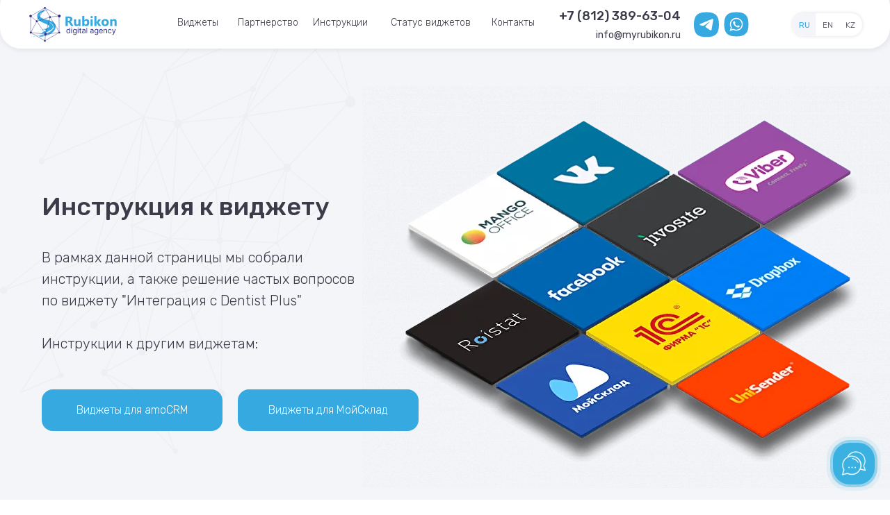

--- FILE ---
content_type: text/html; charset=UTF-8
request_url: https://myrubikon.ru/widgets/instructions/dentistplus
body_size: 26901
content:
<!DOCTYPE html> <html> <head> <meta charset="utf-8" /> <meta http-equiv="Content-Type" content="text/html; charset=utf-8" /> <meta name="viewport" content="width=device-width, initial-scale=1.0" /> <!--metatextblock--> <title>Виджет по интеграции с Dentist Plus для amoCRM</title> <meta name="description" content="Инструкции по виджету: интеграция с Dentist Plus для amoCRM. Блок компании Rubikon" /> <meta property="og:url" content="https://myrubikon.ru/widgets/instructions/dentistplus" /> <meta property="og:title" content="Виджеты для amoCRM | Готовые решения" /> <meta property="og:description" content="Виджеты для amoCRM | Готовые решения - виджеты, интеграции" /> <meta property="og:type" content="website" /> <meta property="og:image" content="https://static.tildacdn.com/tild3639-3737-4537-b963-346165353631/-ru_1.jpg" /> <link rel="canonical" href="https://myrubikon.ru/widgets/instructions/dentistplus"> <!--/metatextblock--> <meta name="format-detection" content="telephone=no" /> <meta http-equiv="x-dns-prefetch-control" content="on"> <link rel="dns-prefetch" href="https://ws.tildacdn.com"> <link rel="dns-prefetch" href="https://static.tildacdn.com"> <link rel="shortcut icon" href="https://static.tildacdn.com/tild3235-3837-4364-a636-323862626161/favicon.ico" type="image/x-icon" /> <!-- Assets --> <script src="https://neo.tildacdn.com/js/tilda-fallback-1.0.min.js" async charset="utf-8"></script> <link rel="stylesheet" href="https://static.tildacdn.com/css/tilda-grid-3.0.min.css" type="text/css" media="all" onerror="this.loaderr='y';"/> <link rel="stylesheet" href="https://static.tildacdn.com/ws/project331854/tilda-blocks-page39057632.min.css?t=1744892416" type="text/css" media="all" onerror="this.loaderr='y';" /> <link rel="stylesheet" href="https://static.tildacdn.com/css/tilda-animation-2.0.min.css" type="text/css" media="all" onerror="this.loaderr='y';" /> <link rel="stylesheet" href="https://static.tildacdn.com/css/tilda-popup-1.1.min.css" type="text/css" media="print" onload="this.media='all';" onerror="this.loaderr='y';" /> <noscript><link rel="stylesheet" href="https://static.tildacdn.com/css/tilda-popup-1.1.min.css" type="text/css" media="all" /></noscript> <link rel="stylesheet" href="https://static.tildacdn.com/css/tilda-forms-1.0.min.css" type="text/css" media="all" onerror="this.loaderr='y';" /> <link rel="stylesheet" href="https://fonts.googleapis.com/css2?family=Rubik:ital,wght@0,300;0,400;0,500;0,600;0,700;0,800;0,900;1,300;1,400;1,500;1,600;1,700;1,800;1,900&display=swa" type="text/css" /> <script nomodule src="https://static.tildacdn.com/js/tilda-polyfill-1.0.min.js" charset="utf-8"></script> <script type="text/javascript">function t_onReady(func) {if(document.readyState!='loading') {func();} else {document.addEventListener('DOMContentLoaded',func);}}
function t_onFuncLoad(funcName,okFunc,time) {if(typeof window[funcName]==='function') {okFunc();} else {setTimeout(function() {t_onFuncLoad(funcName,okFunc,time);},(time||100));}}function t396_initialScale(t){t=document.getElementById("rec"+t);if(t){t=t.querySelector(".t396__artboard");if(t){var e,r=document.documentElement.clientWidth,a=[];if(i=t.getAttribute("data-artboard-screens"))for(var i=i.split(","),l=0;l<i.length;l++)a[l]=parseInt(i[l],10);else a=[320,480,640,960,1200];for(l=0;l<a.length;l++){var n=a[l];n<=r&&(e=n)}var o="edit"===window.allrecords.getAttribute("data-tilda-mode"),d="center"===t396_getFieldValue(t,"valign",e,a),c="grid"===t396_getFieldValue(t,"upscale",e,a),s=t396_getFieldValue(t,"height_vh",e,a),u=t396_getFieldValue(t,"height",e,a),g=!!window.opr&&!!window.opr.addons||!!window.opera||-1!==navigator.userAgent.indexOf(" OPR/");if(!o&&d&&!c&&!s&&u&&!g){for(var _=parseFloat((r/e).toFixed(3)),f=[t,t.querySelector(".t396__carrier"),t.querySelector(".t396__filter")],l=0;l<f.length;l++)f[l].style.height=Math.floor(parseInt(u,10)*_)+"px";t396_scaleInitial__getElementsToScale(t).forEach(function(t){t.style.zoom=_})}}}}function t396_scaleInitial__getElementsToScale(t){return t?Array.prototype.slice.call(t.children).filter(function(t){return t&&(t.classList.contains("t396__elem")||t.classList.contains("t396__group"))}):[]}function t396_getFieldValue(t,e,r,a){var i=a[a.length-1],l=r===i?t.getAttribute("data-artboard-"+e):t.getAttribute("data-artboard-"+e+"-res-"+r);if(!l)for(var n=0;n<a.length;n++){var o=a[n];if(!(o<=r)&&(l=o===i?t.getAttribute("data-artboard-"+e):t.getAttribute("data-artboard-"+e+"-res-"+o)))break}return l}</script> <script src="https://static.tildacdn.com/js/jquery-1.10.2.min.js" charset="utf-8" onerror="this.loaderr='y';"></script> <script src="https://static.tildacdn.com/js/tilda-scripts-3.0.min.js" charset="utf-8" defer onerror="this.loaderr='y';"></script> <script src="https://static.tildacdn.com/ws/project331854/tilda-blocks-page39057632.min.js?t=1744892416" charset="utf-8" async onerror="this.loaderr='y';"></script> <script src="https://static.tildacdn.com/js/tilda-lazyload-1.0.min.js" charset="utf-8" async onerror="this.loaderr='y';"></script> <script src="https://static.tildacdn.com/js/tilda-animation-2.0.min.js" charset="utf-8" async onerror="this.loaderr='y';"></script> <script src="https://static.tildacdn.com/js/tilda-zero-1.1.min.js" charset="utf-8" async onerror="this.loaderr='y';"></script> <script src="https://static.tildacdn.com/js/tilda-menu-1.0.min.js" charset="utf-8" async onerror="this.loaderr='y';"></script> <script src="https://static.tildacdn.com/js/tilda-popup-1.0.min.js" charset="utf-8" async onerror="this.loaderr='y';"></script> <script src="https://static.tildacdn.com/js/tilda-forms-1.0.min.js" charset="utf-8" async onerror="this.loaderr='y';"></script> <script src="https://static.tildacdn.com/js/tilda-zero-forms-1.0.min.js" charset="utf-8" async onerror="this.loaderr='y';"></script> <script src="https://static.tildacdn.com/js/tilda-animation-ext-1.0.min.js" charset="utf-8" async onerror="this.loaderr='y';"></script> <script src="https://static.tildacdn.com/js/tilda-animation-sbs-1.0.min.js" charset="utf-8" async onerror="this.loaderr='y';"></script> <script src="https://static.tildacdn.com/js/tilda-zero-scale-1.0.min.js" charset="utf-8" async onerror="this.loaderr='y';"></script> <script src="https://static.tildacdn.com/js/tilda-skiplink-1.0.min.js" charset="utf-8" async onerror="this.loaderr='y';"></script> <script src="https://static.tildacdn.com/js/tilda-events-1.0.min.js" charset="utf-8" async onerror="this.loaderr='y';"></script> <!-- nominify begin --><!-- Yandex.Metrika counter --> <script type="text/javascript" >
   (function(m,e,t,r,i,k,a){m[i]=m[i]||function(){(m[i].a=m[i].a||[]).push(arguments)};
   m[i].l=1*new Date();
   for (var j = 0; j < document.scripts.length; j++) {if (document.scripts[j].src === r) { return; }}
   k=e.createElement(t),a=e.getElementsByTagName(t)[0],k.async=1,k.src=r,a.parentNode.insertBefore(k,a)})
   (window, document, "script", "https://mc.yandex.ru/metrika/tag.js", "ym");

   ym(45546954, "init", {
        clickmap:true,
        trackLinks:true,
        accurateTrackBounce:true,
        webvisor:true
   });
</script> <noscript><div><img src="https://mc.yandex.ru/watch/45546954" style="position:absolute; left:-9999px;" alt="" /></div></noscript> <!-- /Yandex.Metrika counter --><!-- nominify end --><script type="text/javascript">window.dataLayer=window.dataLayer||[];</script> <script type="text/javascript">(function() {if((/bot|google|yandex|baidu|bing|msn|duckduckbot|teoma|slurp|crawler|spider|robot|crawling|facebook/i.test(navigator.userAgent))===false&&typeof(sessionStorage)!='undefined'&&sessionStorage.getItem('visited')!=='y'&&document.visibilityState){var style=document.createElement('style');style.type='text/css';style.innerHTML='@media screen and (min-width: 980px) {.t-records {opacity: 0;}.t-records_animated {-webkit-transition: opacity ease-in-out .2s;-moz-transition: opacity ease-in-out .2s;-o-transition: opacity ease-in-out .2s;transition: opacity ease-in-out .2s;}.t-records.t-records_visible {opacity: 1;}}';document.getElementsByTagName('head')[0].appendChild(style);function t_setvisRecs(){var alr=document.querySelectorAll('.t-records');Array.prototype.forEach.call(alr,function(el) {el.classList.add("t-records_animated");});setTimeout(function() {Array.prototype.forEach.call(alr,function(el) {el.classList.add("t-records_visible");});sessionStorage.setItem("visited","y");},400);}
document.addEventListener('DOMContentLoaded',t_setvisRecs);}})();</script></head> <body class="t-body" style="margin:0;"> <!--allrecords--> <div id="allrecords" class="t-records" data-hook="blocks-collection-content-node" data-tilda-project-id="331854" data-tilda-page-id="39057632" data-tilda-page-alias="widgets/instructions/dentistplus" data-tilda-formskey="7000b0a191dd97e7313ca539b7a2ca79" data-tilda-lazy="yes" data-tilda-root-zone="com" data-tilda-project-headcode="yes"> <div id="rec765157099" class="r t-rec" style=" " data-animationappear="off" data-record-type="131"> <!-- T123 --> <div class="t123"> <div class="t-container_100 "> <div class="t-width t-width_100 "> <!-- nominify begin --> <script>(function(a,m,o,c,r,m){a[m]={id:"148979",hash:"9e0611b31f136d7f88f864498d9489dc120922f8155ba17d0494ab56a72af90e",locale:"ru",inline:false,setMeta:function(p){this.params=(this.params||[]).concat([p])}};a[o]=a[o]||function(){(a[o].q=a[o].q||[]).push(arguments)};var d=a.document,s=d.createElement('script');s.async=true;s.id=m+'_script';s.src='https://gso.amocrm.ru/js/button.js?1647425087';d.head&&d.head.appendChild(s)}(window,0,'amoSocialButton',0,0,'amo_social_button'));</script> <!-- nominify end --> </div> </div> </div> </div> <div id="rec631481187" class="r t-rec uc-header" style="background-color:#f4f5f8; " data-animationappear="off" data-record-type="396" data-bg-color="#f4f5f8"> <!-- T396 --> <style>#rec631481187 .t396__artboard {height:70px;overflow:visible;}#rec631481187 .t396__filter {height:70px;}#rec631481187 .t396__carrier{height:70px;background-position:center center;background-attachment:scroll;background-size:cover;background-repeat:no-repeat;}@media screen and (max-width:1199px) {#rec631481187 .t396__artboard,#rec631481187 .t396__filter,#rec631481187 .t396__carrier {}#rec631481187 .t396__filter {}#rec631481187 .t396__carrier {background-attachment:scroll;}}@media screen and (max-width:959px) {#rec631481187 .t396__artboard,#rec631481187 .t396__filter,#rec631481187 .t396__carrier {}#rec631481187 .t396__filter {}#rec631481187 .t396__carrier {background-attachment:scroll;}}@media screen and (max-width:639px) {#rec631481187 .t396__artboard,#rec631481187 .t396__filter,#rec631481187 .t396__carrier {}#rec631481187 .t396__filter {}#rec631481187 .t396__carrier {background-attachment:scroll;}}@media screen and (max-width:479px) {#rec631481187 .t396__artboard,#rec631481187 .t396__filter,#rec631481187 .t396__carrier {}#rec631481187 .t396__filter {}#rec631481187 .t396__carrier {background-attachment:scroll;}}#rec631481187 .tn-elem[data-elem-id="1670961037533"]{z-index:9;top:0px;left:120px;width:36px;height:auto;}@media (min-width:1200px) {#rec631481187 .tn-elem.t396__elem--anim-hidden[data-elem-id="1670961037533"] {opacity:0;}}#rec631481187 .tn-elem[data-elem-id="1670961037533"] .tn-atom{background-position:center center;border-color:transparent ;border-style:solid;}#rec631481187 .tn-elem[data-elem-id="1670961037533"] .tn-atom__img {}@media screen and (max-width:1199px) {#rec631481187 .tn-elem[data-elem-id="1670961037533"] {height:auto;}}@media screen and (max-width:959px) {#rec631481187 .tn-elem[data-elem-id="1670961037533"] {height:auto;}}@media screen and (max-width:639px) {#rec631481187 .tn-elem[data-elem-id="1670961037533"] {height:auto;}}@media screen and (max-width:479px) {#rec631481187 .tn-elem[data-elem-id="1670961037533"] {height:auto;}}#rec631481187 .tn-elem[data-elem-id="1670961058251"]{z-index:10;top:0px;left:163px;width:36px;height:auto;}@media (min-width:1200px) {#rec631481187 .tn-elem.t396__elem--anim-hidden[data-elem-id="1670961058251"] {opacity:0;}}#rec631481187 .tn-elem[data-elem-id="1670961058251"] .tn-atom{background-position:center center;border-color:transparent ;border-style:solid;}#rec631481187 .tn-elem[data-elem-id="1670961058251"] .tn-atom__img {}@media screen and (max-width:1199px) {#rec631481187 .tn-elem[data-elem-id="1670961058251"] {height:auto;}}@media screen and (max-width:959px) {#rec631481187 .tn-elem[data-elem-id="1670961058251"] {height:auto;}}@media screen and (max-width:639px) {#rec631481187 .tn-elem[data-elem-id="1670961058251"] {height:auto;}}@media screen and (max-width:479px) {#rec631481187 .tn-elem[data-elem-id="1670961058251"] {height:auto;}}#rec631481187 .tn-elem[data-elem-id="1675330384141"]{z-index:13;top:0px;left:630px;width:100px;height:auto;}#rec631481187 .tn-elem[data-elem-id="1675330384141"] .tn-atom {border-radius:120px;background-position:center center;border-color:transparent ;border-style:solid ;box-shadow:0px 0px 4px 1px rgba(32,32,48,0.1);}#rec631481187 .tn-elem[data-elem-id="1675330384141"] .tn-atom__img {border-radius:120px;}@media screen and (max-width:1199px) {#rec631481187 .tn-elem[data-elem-id="1675330384141"] {height:auto;}}@media screen and (max-width:959px) {#rec631481187 .tn-elem[data-elem-id="1675330384141"] {height:auto;}}@media screen and (max-width:639px) {#rec631481187 .tn-elem[data-elem-id="1675330384141"] {height:auto;}}@media screen and (max-width:479px) {#rec631481187 .tn-elem[data-elem-id="1675330384141"] {height:auto;}}#rec631481187 .tn-elem[data-elem-id="1675330651621"]{color:#36a9e1;text-align:center;z-index:14;top:5px;left:635px;width:24px;height:24px;}#rec631481187 .tn-elem[data-elem-id="1675330651621"] .tn-atom{color:#36a9e1;font-size:12px;font-family:'Rubik',Arial,sans-serif;line-height:1.55;font-weight:400;border-radius:30px;background-position:center center;border-color:transparent ;border-style:solid;transition:background-color 0.2s ease-in-out,color 0.2s ease-in-out,border-color 0.2s ease-in-out;}@media screen and (max-width:1199px) {#rec631481187 .tn-elem[data-elem-id="1675330651621"] {}}@media screen and (max-width:959px) {#rec631481187 .tn-elem[data-elem-id="1675330651621"] {}}@media screen and (max-width:639px) {#rec631481187 .tn-elem[data-elem-id="1675330651621"] {}}@media screen and (max-width:479px) {#rec631481187 .tn-elem[data-elem-id="1675330651621"] {}}#rec631481187 .tn-elem[data-elem-id="1675330757893"]{color:#3b3b49;text-align:center;z-index:15;top:5px;left:668px;width:24px;height:24px;}#rec631481187 .tn-elem[data-elem-id="1675330757893"] .tn-atom{color:#3b3b49;font-size:12px;font-family:'Rubik',Arial,sans-serif;line-height:1.55;font-weight:300;border-radius:30px;background-position:center center;border-color:transparent ;border-style:solid;transition:background-color 0.2s ease-in-out,color 0.2s ease-in-out,border-color 0.2s ease-in-out;}@media screen and (max-width:1199px) {#rec631481187 .tn-elem[data-elem-id="1675330757893"] {}}@media screen and (max-width:959px) {#rec631481187 .tn-elem[data-elem-id="1675330757893"] {}}@media screen and (max-width:639px) {#rec631481187 .tn-elem[data-elem-id="1675330757893"] {}}@media screen and (max-width:479px) {#rec631481187 .tn-elem[data-elem-id="1675330757893"] {}}#rec631481187 .tn-elem[data-elem-id="1675330760312"]{color:#3b3b49;text-align:center;z-index:16;top:5px;left:701px;width:24px;height:24px;}#rec631481187 .tn-elem[data-elem-id="1675330760312"] .tn-atom{color:#3b3b49;font-size:12px;font-family:'Rubik',Arial,sans-serif;line-height:1.55;font-weight:300;border-radius:30px;background-position:center center;border-color:transparent ;border-style:solid;transition:background-color 0.2s ease-in-out,color 0.2s ease-in-out,border-color 0.2s ease-in-out;}@media screen and (max-width:1199px) {#rec631481187 .tn-elem[data-elem-id="1675330760312"] {}}@media screen and (max-width:959px) {#rec631481187 .tn-elem[data-elem-id="1675330760312"] {}}@media screen and (max-width:639px) {#rec631481187 .tn-elem[data-elem-id="1675330760312"] {}}@media screen and (max-width:479px) {#rec631481187 .tn-elem[data-elem-id="1675330760312"] {}}#rec631481187 .tn-elem[data-elem-id="1670961222384"]{z-index:2;top:-21px;left:0px;width:100%;height:130%;}#rec631481187 .tn-elem[data-elem-id="1670961222384"] .tn-atom {border-radius:30px;background-color:#ffffff;background-position:center center;border-color:transparent ;border-style:solid ;box-shadow:1px 1px 8px 0px rgba(32,32,48,0.1);}@media screen and (max-width:1199px) {}@media screen and (max-width:959px) {}@media screen and (max-width:639px) {}@media screen and (max-width:479px) {#rec631481187 .tn-elem[data-elem-id="1670961222384"] {top:-21px;left:0px;}}#rec631481187 .tn-elem[data-elem-id="1670960147881"]{z-index:3;top:10px;left:calc(50% - 600px + 0px);width:129px;height:auto;}#rec631481187 .tn-elem[data-elem-id="1670960147881"] .tn-atom{background-position:center center;border-color:transparent ;border-style:solid;}#rec631481187 .tn-elem[data-elem-id="1670960147881"] .tn-atom__img {}@media screen and (max-width:1199px) {}@media screen and (max-width:959px) {#rec631481187 .tn-elem[data-elem-id="1670960147881"] {top:10px;left:calc(50% - 320px + 10px);height:auto;}}@media screen and (max-width:639px) {}@media screen and (max-width:479px) {#rec631481187 .tn-elem[data-elem-id="1670960147881"] {top:10px;left:calc(50% - 160px + 0px);height:auto;}}#rec631481187 .tn-elem[data-elem-id="1670960339649"]{color:#3b3b49;text-align:center;z-index:4;top:13px;left:calc(50% - 600px + 208px);width:72px;height:40px;}@media (min-width:1200px) {#rec631481187 .tn-elem.t396__elem--anim-hidden[data-elem-id="1670960339649"] {opacity:0;}}#rec631481187 .tn-elem[data-elem-id="1670960339649"] .tn-atom{color:#3b3b49;font-size:14px;font-family:'Rubik',Arial,sans-serif;line-height:1.55;font-weight:300;border-radius:0px;background-position:center center;border-color:transparent ;border-style:solid;transition:background-color 0.2s ease-in-out,color 0.2s ease-in-out,border-color 0.2s ease-in-out;}@media (hover),(min-width:0\0) {#rec631481187 .tn-elem[data-elem-id="1670960339649"] .tn-atom:hover {}#rec631481187 .tn-elem[data-elem-id="1670960339649"] .tn-atom:hover {color:#36a9e1;}}@media screen and (max-width:1199px) {#rec631481187 .tn-elem[data-elem-id="1670960339649"] {top:15px;left:calc(50% - 480px + 1305px);}}@media screen and (max-width:959px) {}@media screen and (max-width:639px) {}@media screen and (max-width:479px) {}#rec631481187 .tn-elem[data-elem-id="1670960341013"]{color:#3b3b49;text-align:center;z-index:5;top:13px;left:calc(50% - 600px + 302px);width:41px;height:40px;}@media (min-width:1200px) {#rec631481187 .tn-elem.t396__elem--anim-hidden[data-elem-id="1670960341013"] {opacity:0;}}#rec631481187 .tn-elem[data-elem-id="1670960341013"] .tn-atom{color:#3b3b49;font-size:14px;font-family:'Rubik',Arial,sans-serif;line-height:1.55;font-weight:300;border-radius:0px;background-position:center center;border-color:transparent ;border-style:solid;transition:background-color 0.2s ease-in-out,color 0.2s ease-in-out,border-color 0.2s ease-in-out;}@media screen and (max-width:1199px) {#rec631481187 .tn-elem[data-elem-id="1670960341013"] {top:15px;left:calc(50% - 480px + 1385px);}}@media screen and (max-width:959px) {}@media screen and (max-width:639px) {}@media screen and (max-width:479px) {}#rec631481187 .tn-elem[data-elem-id="1670960344489"]{color:#3b3b49;text-align:center;z-index:6;top:13px;left:calc(50% - 600px + 410px);width:57px;height:40px;}@media (min-width:1200px) {#rec631481187 .tn-elem.t396__elem--anim-hidden[data-elem-id="1670960344489"] {opacity:0;}}#rec631481187 .tn-elem[data-elem-id="1670960344489"] .tn-atom{color:#3b3b49;font-size:14px;font-family:'Rubik',Arial,sans-serif;line-height:1.55;font-weight:300;border-radius:0px;background-position:center center;border-color:transparent ;border-style:solid;transition:background-color 0.2s ease-in-out,color 0.2s ease-in-out,border-color 0.2s ease-in-out;}@media (hover),(min-width:0\0) {#rec631481187 .tn-elem[data-elem-id="1670960344489"] .tn-atom:hover {}#rec631481187 .tn-elem[data-elem-id="1670960344489"] .tn-atom:hover {color:#36a9e1;}}@media screen and (max-width:1199px) {#rec631481187 .tn-elem[data-elem-id="1670960344489"] {top:15px;left:calc(50% - 480px + 1446px);}}@media screen and (max-width:959px) {}@media screen and (max-width:639px) {}@media screen and (max-width:479px) {}#rec631481187 .tn-elem[data-elem-id="1670960538937"]{color:#3b3b49;text-align:right;z-index:7;top:10px;left:calc(50% - 600px + 759px);width:180px;height:auto;}#rec631481187 .tn-elem[data-elem-id="1670960538937"] .tn-atom{color:#3b3b49;font-size:18px;font-family:'Rubik',Arial,sans-serif;line-height:1.55;font-weight:500;background-position:center center;border-color:transparent ;border-style:solid;}@media screen and (max-width:1199px) {#rec631481187 .tn-elem[data-elem-id="1670960538937"] {top:10px;left:calc(50% - 480px + 639px);height:auto;}}@media screen and (max-width:959px) {#rec631481187 .tn-elem[data-elem-id="1670960538937"] {top:10px;left:calc(50% - 320px + 309px);height:auto;}}@media screen and (max-width:639px) {#rec631481187 .tn-elem[data-elem-id="1670960538937"] {top:10px;left:calc(50% - 240px + 529px);height:auto;}}@media screen and (max-width:479px) {#rec631481187 .tn-elem[data-elem-id="1670960538937"] {top:10px;left:calc(50% - 160px + 439px);height:auto;}}#rec631481187 .tn-elem[data-elem-id="1670960561010"]{color:#3b3b49;text-align:right;z-index:8;top:40px;left:calc(50% - 600px + 816px);width:123px;height:auto;}#rec631481187 .tn-elem[data-elem-id="1670960561010"] .tn-atom{color:#3b3b49;font-size:14px;font-family:'Rubik',Arial,sans-serif;line-height:1.55;font-weight:400;background-position:center center;border-color:transparent ;border-style:solid;}@media screen and (max-width:1199px) {#rec631481187 .tn-elem[data-elem-id="1670960561010"] {top:40px;left:calc(50% - 480px + 696px);height:auto;}}@media screen and (max-width:959px) {#rec631481187 .tn-elem[data-elem-id="1670960561010"] {top:40px;left:calc(50% - 320px + 366px);height:auto;}}@media screen and (max-width:639px) {#rec631481187 .tn-elem[data-elem-id="1670960561010"] {top:40px;left:calc(50% - 240px + 586px);height:auto;}}@media screen and (max-width:479px) {#rec631481187 .tn-elem[data-elem-id="1670960561010"] {top:40px;left:calc(50% - 160px + 496px);height:auto;}}#rec631481187 .tn-elem[data-elem-id="1671118961145"]{color:#3b3b49;text-align:center;z-index:11;top:13px;left:calc(50% - 600px + 666px);width:63px;height:40px;}@media (min-width:1200px) {#rec631481187 .tn-elem.t396__elem--anim-hidden[data-elem-id="1671118961145"] {opacity:0;}}#rec631481187 .tn-elem[data-elem-id="1671118961145"] .tn-atom{color:#3b3b49;font-size:14px;font-family:'Rubik',Arial,sans-serif;line-height:1.55;font-weight:300;border-radius:0px;background-position:center center;border-color:transparent ;border-style:solid;transition:background-color 0.2s ease-in-out,color 0.2s ease-in-out,border-color 0.2s ease-in-out;}@media (hover),(min-width:0\0) {#rec631481187 .tn-elem[data-elem-id="1671118961145"] .tn-atom:hover {}#rec631481187 .tn-elem[data-elem-id="1671118961145"] .tn-atom:hover {color:#36a9e1;}}@media screen and (max-width:1199px) {#rec631481187 .tn-elem[data-elem-id="1671118961145"] {top:15px;left:calc(50% - 480px + 1523px);}}@media screen and (max-width:959px) {}@media screen and (max-width:639px) {}@media screen and (max-width:479px) {}#rec631481187 .tn-elem[data-elem-id="1671139683825"]{z-index:12;top:20px;left:calc(50% - 600px + 2000px);width:30px;height:auto;}#rec631481187 .tn-elem[data-elem-id="1671139683825"] .tn-atom{background-position:center center;border-color:transparent ;border-style:solid;}#rec631481187 .tn-elem[data-elem-id="1671139683825"] .tn-atom__img {}@media screen and (max-width:1199px) {#rec631481187 .tn-elem[data-elem-id="1671139683825"] {top:22px;left:calc(50% - 480px + 600px);height:auto;}}@media screen and (max-width:959px) {#rec631481187 .tn-elem[data-elem-id="1671139683825"] {top:22px;left:calc(50% - 320px + 270px);height:auto;}}@media screen and (max-width:639px) {#rec631481187 .tn-elem[data-elem-id="1671139683825"] {top:22px;left:calc(50% - 240px + 440px);height:auto;}}@media screen and (max-width:479px) {#rec631481187 .tn-elem[data-elem-id="1671139683825"] {top:22px;left:calc(50% - 160px + 290px);height:auto;}}#rec631481187 .tn-elem[data-elem-id="1691668030799"]{color:#3b3b49;text-align:center;z-index:17;top:11px;left:calc(50% - 600px + 512px);width:135px;height:44px;}@media (min-width:1200px) {#rec631481187 .tn-elem.t396__elem--anim-hidden[data-elem-id="1691668030799"] {opacity:0;}}#rec631481187 .tn-elem[data-elem-id="1691668030799"] .tn-atom{color:#3b3b49;font-size:14px;font-family:'Rubik',Arial,sans-serif;line-height:1.55;font-weight:300;border-radius:0px;background-position:center center;border-color:transparent ;border-style:solid;transition:background-color 0.2s ease-in-out,color 0.2s ease-in-out,border-color 0.2s ease-in-out;}@media (hover),(min-width:0\0) {#rec631481187 .tn-elem[data-elem-id="1691668030799"] .tn-atom:hover {}#rec631481187 .tn-elem[data-elem-id="1691668030799"] .tn-atom:hover {color:#36a9e1;}}@media screen and (max-width:1199px) {#rec631481187 .tn-elem[data-elem-id="1691668030799"] {top:25pxpx;left:calc(50% - 480px + 1456pxpx);}}@media screen and (max-width:959px) {}@media screen and (max-width:639px) {}@media screen and (max-width:479px) {}</style> <div class='t396'> <div class="t396__artboard" data-artboard-recid="631481187" data-artboard-screens="320,480,640,960,1200" data-artboard-height="70" data-artboard-valign="center" data-artboard-upscale="grid" data-artboard-ovrflw="visible"> <div class="t396__carrier" data-artboard-recid="631481187"></div> <div class="t396__filter" data-artboard-recid="631481187"></div> <div class='t396__elem tn-elem tn-elem__6314811871670961037533 ' data-elem-id='1670961037533' data-elem-type='image' data-field-top-value="17" data-field-left-value="958" data-field-width-value="36" data-field-axisy-value="top" data-field-axisx-value="left" data-field-container-value="grid" data-field-topunits-value="px" data-field-leftunits-value="px" data-field-heightunits-value="" data-field-widthunits-value="px" data-animate-sbs-event="hover" data-animate-sbs-opts="[{'ti':'0','mx':'0','my':'0','sx':'1','sy':'1','op':'1','ro':'0','bl':'0','ea':'','dt':'0'},{'ti':100,'mx':'0','my':1,'sx':'1','sy':'1','op':'1','ro':'0','bl':'0','ea':'','dt':'0'}]" data-field-filewidth-value="33" data-field-fileheight-value="34" data-field-top-res-320-value="17" data-field-left-res-320-value="150" data-field-top-res-480-value="67" data-field-left-res-480-value="588" data-field-top-res-640-value="17" data-field-left-res-640-value="508" data-field-top-res-960-value="17" data-field-left-res-960-value="838"> <a class='tn-atom' href="https://t.me/RubikonSupportBot" target="_blank"> <img class='tn-atom__img t-img' data-original='https://static.tildacdn.com/tild3066-3432-4137-b435-616137363438/Telegram.svg' alt='' imgfield='tn_img_1670961037533' /> </a> </div> <div class='t396__elem tn-elem tn-elem__6314811871670961058251 ' data-elem-id='1670961058251' data-elem-type='image' data-field-top-value="17" data-field-left-value="1001" data-field-width-value="36" data-field-axisy-value="top" data-field-axisx-value="left" data-field-container-value="grid" data-field-topunits-value="px" data-field-leftunits-value="px" data-field-heightunits-value="" data-field-widthunits-value="px" data-animate-sbs-event="hover" data-animate-sbs-opts="[{'ti':'0','mx':'0','my':'0','sx':'1','sy':'1','op':'1','ro':'0','bl':'0','ea':'','dt':'0'},{'ti':100,'mx':'0','my':1,'sx':'1','sy':'1','op':'1','ro':'0','bl':'0','ea':'','dt':'0'}]" data-field-filewidth-value="34" data-field-fileheight-value="34" data-field-top-res-320-value="17" data-field-left-res-320-value="193" data-field-top-res-480-value="67" data-field-left-res-480-value="631" data-field-top-res-640-value="17" data-field-left-res-640-value="551" data-field-top-res-960-value="17" data-field-left-res-960-value="881"> <a class='tn-atom' href="https://wa.me/79785188872" target="_blank"> <img class='tn-atom__img t-img' data-original='https://static.tildacdn.com/tild6134-3266-4531-b761-366137386238/Whatups.svg' alt='' imgfield='tn_img_1670961058251' /> </a> </div> <div class='t396__elem tn-elem tn-elem__6314811871675330384141' data-elem-id='1675330384141' data-elem-type='image' data-field-top-value="19" data-field-left-value="1100" data-field-width-value="100" data-field-axisy-value="top" data-field-axisx-value="left" data-field-container-value="grid" data-field-topunits-value="px" data-field-leftunits-value="px" data-field-heightunits-value="" data-field-widthunits-value="px" data-field-filewidth-value="60" data-field-fileheight-value="20" data-field-top-res-320-value="86" data-field-left-res-320-value="460" data-field-left-res-480-value="310" data-field-left-res-640-value="150" data-field-left-res-960-value="470"> <div class='tn-atom'> <img class='tn-atom__img t-img' data-original='https://static.tildacdn.com/tild3461-3334-4139-b538-303337303362/photo.svg' alt='' imgfield='tn_img_1675330384141' /> </div> </div> <div class='t396__elem tn-elem tn-elem__6314811871675330651621' data-elem-id='1675330651621' data-elem-type='button' data-field-top-value="24" data-field-left-value="1105" data-field-height-value="24" data-field-width-value="24" data-field-axisy-value="top" data-field-axisx-value="left" data-field-container-value="grid" data-field-topunits-value="px" data-field-leftunits-value="px" data-field-heightunits-value="px" data-field-widthunits-value="px" data-field-top-res-320-value="91" data-field-left-res-320-value="465" data-field-left-res-480-value="315" data-field-left-res-640-value="155" data-field-left-res-960-value="475"> <div class='tn-atom'>RU</div> </div> <div class='t396__elem tn-elem tn-elem__6314811871675330757893' data-elem-id='1675330757893' data-elem-type='button' data-field-top-value="24" data-field-left-value="1138" data-field-height-value="24" data-field-width-value="24" data-field-axisy-value="top" data-field-axisx-value="left" data-field-container-value="grid" data-field-topunits-value="px" data-field-leftunits-value="px" data-field-heightunits-value="px" data-field-widthunits-value="px" data-field-top-res-320-value="91" data-field-left-res-320-value="498" data-field-left-res-480-value="348" data-field-left-res-640-value="188" data-field-left-res-960-value="508"> <a class='tn-atom' href="https://myrubikon.com/">EN</a> </div> <div class='t396__elem tn-elem tn-elem__6314811871675330760312' data-elem-id='1675330760312' data-elem-type='button' data-field-top-value="24" data-field-left-value="1171" data-field-height-value="24" data-field-width-value="24" data-field-axisy-value="top" data-field-axisx-value="left" data-field-container-value="grid" data-field-topunits-value="px" data-field-leftunits-value="px" data-field-heightunits-value="px" data-field-widthunits-value="px" data-field-top-res-320-value="91" data-field-left-res-320-value="531" data-field-left-res-480-value="381" data-field-left-res-640-value="221" data-field-left-res-960-value="541"> <a class='tn-atom' href="https://myrubikon.kz/">KZ</a> </div> <div class='t396__elem tn-elem tn-elem__6314811871670961222384' data-elem-id='1670961222384' data-elem-type='shape' data-field-top-value="-21" data-field-left-value="0" data-field-height-value="130" data-field-width-value="100" data-field-axisy-value="top" data-field-axisx-value="left" data-field-container-value="window" data-field-topunits-value="px" data-field-leftunits-value="px" data-field-heightunits-value="%" data-field-widthunits-value="%" data-field-top-res-320-value="-21" data-field-left-res-320-value="0"> <div class='tn-atom'> </div> </div> <div class='t396__elem tn-elem tn-elem__6314811871670960147881' data-elem-id='1670960147881' data-elem-type='image' data-field-top-value="10" data-field-left-value="0" data-field-width-value="129" data-field-axisy-value="top" data-field-axisx-value="left" data-field-container-value="grid" data-field-topunits-value="px" data-field-leftunits-value="px" data-field-heightunits-value="" data-field-widthunits-value="px" data-field-filewidth-value="129" data-field-fileheight-value="50" data-field-top-res-320-value="10" data-field-left-res-320-value="0" data-field-top-res-640-value="10" data-field-left-res-640-value="10"> <a class='tn-atom' href="/"> <img class='tn-atom__img t-img' data-original='https://static.tildacdn.com/tild6361-6661-4435-b631-343264363264/Rubikon.svg' alt='' imgfield='tn_img_1670960147881' /> </a> </div> <div class='t396__elem tn-elem tn-elem__6314811871670960339649 ' data-elem-id='1670960339649' data-elem-type='button' data-field-top-value="13" data-field-left-value="208" data-field-height-value="40" data-field-width-value="72" data-field-axisy-value="top" data-field-axisx-value="left" data-field-container-value="grid" data-field-topunits-value="px" data-field-leftunits-value="px" data-field-heightunits-value="px" data-field-widthunits-value="px" data-animate-sbs-event="hover" data-animate-sbs-opts="[{'ti':'0','mx':'0','my':'0','sx':'1','sy':'1','op':'1','ro':'0','bl':'0','ea':'','dt':'0'},{'ti':100,'mx':'0','my':1,'sx':'1','sy':'1','op':'1','ro':'0','bl':'0','ea':'','dt':'0'}]" data-field-top-res-960-value="15" data-field-left-res-960-value="1305"> <a class='tn-atom' href="/widgets">Виджеты</a> </div> <div class='t396__elem tn-elem tn-elem__6314811871670960341013 ' data-elem-id='1670960341013' data-elem-type='button' data-field-top-value="13" data-field-left-value="302" data-field-height-value="40" data-field-width-value="41" data-field-axisy-value="top" data-field-axisx-value="left" data-field-container-value="grid" data-field-topunits-value="px" data-field-leftunits-value="px" data-field-heightunits-value="px" data-field-widthunits-value="px" data-animate-sbs-event="hover" data-animate-sbs-opts="[{'ti':'0','mx':'0','my':'0','sx':'1','sy':'1','op':'1','ro':'0','bl':'0','ea':'','dt':'0'},{'ti':100,'mx':'0','my':1,'sx':'1','sy':'1','op':'1','ro':'0','bl':'0','ea':'','dt':'0'}]" data-field-top-res-960-value="15" data-field-left-res-960-value="1385"> <a class='tn-atom' href="/partners">Партнерство</a> </div> <div class='t396__elem tn-elem tn-elem__6314811871670960344489 ' data-elem-id='1670960344489' data-elem-type='button' data-field-top-value="13" data-field-left-value="410" data-field-height-value="40" data-field-width-value="57" data-field-axisy-value="top" data-field-axisx-value="left" data-field-container-value="grid" data-field-topunits-value="px" data-field-leftunits-value="px" data-field-heightunits-value="px" data-field-widthunits-value="px" data-animate-sbs-event="hover" data-animate-sbs-opts="[{'ti':'0','mx':'0','my':'0','sx':'1','sy':'1','op':'1','ro':'0','bl':'0','ea':'','dt':'0'},{'ti':100,'mx':'0','my':1,'sx':'1','sy':'1','op':'1','ro':'0','bl':'0','ea':'','dt':'0'}]" data-field-top-res-960-value="15" data-field-left-res-960-value="1446"> <a class='tn-atom' href="/widgets/instructions">Инструкции</a> </div> <div class='t396__elem tn-elem tn-elem__6314811871670960538937' data-elem-id='1670960538937' data-elem-type='text' data-field-top-value="10" data-field-left-value="759" data-field-width-value="180" data-field-axisy-value="top" data-field-axisx-value="left" data-field-container-value="grid" data-field-topunits-value="px" data-field-leftunits-value="px" data-field-heightunits-value="" data-field-widthunits-value="px" data-field-top-res-320-value="10" data-field-left-res-320-value="439" data-field-top-res-480-value="10" data-field-left-res-480-value="529" data-field-top-res-640-value="10" data-field-left-res-640-value="309" data-field-top-res-960-value="10" data-field-left-res-960-value="639"> <div class='tn-atom'><a href="tel:+78123896300"target="_blank"style="color: inherit">+7 (812) 389-63-04</a></div> </div> <div class='t396__elem tn-elem tn-elem__6314811871670960561010' data-elem-id='1670960561010' data-elem-type='text' data-field-top-value="40" data-field-left-value="816" data-field-width-value="123" data-field-axisy-value="top" data-field-axisx-value="left" data-field-container-value="grid" data-field-topunits-value="px" data-field-leftunits-value="px" data-field-heightunits-value="" data-field-widthunits-value="px" data-field-top-res-320-value="40" data-field-left-res-320-value="496" data-field-top-res-480-value="40" data-field-left-res-480-value="586" data-field-top-res-640-value="40" data-field-left-res-640-value="366" data-field-top-res-960-value="40" data-field-left-res-960-value="696"> <div class='tn-atom'><a href="mailto:info@myrubikon.ru"target="_blank"style="color: inherit">info@myrubikon.ru</a></div> </div> <div class='t396__elem tn-elem tn-elem__6314811871671118961145 ' data-elem-id='1671118961145' data-elem-type='button' data-field-top-value="13" data-field-left-value="666" data-field-height-value="40" data-field-width-value="63" data-field-axisy-value="top" data-field-axisx-value="left" data-field-container-value="grid" data-field-topunits-value="px" data-field-leftunits-value="px" data-field-heightunits-value="px" data-field-widthunits-value="px" data-animate-sbs-event="hover" data-animate-sbs-opts="[{'ti':'0','mx':'0','my':'0','sx':'1','sy':'1','op':'1','ro':'0','bl':'0','ea':'','dt':'0'},{'ti':100,'mx':'0','my':1,'sx':'1','sy':'1','op':'1','ro':'0','bl':'0','ea':'','dt':'0'}]" data-field-top-res-960-value="15" data-field-left-res-960-value="1523"> <a class='tn-atom' href="#contacts">Контакты</a> </div> <div class='t396__elem tn-elem tn-elem__6314811871671139683825' data-elem-id='1671139683825' data-elem-type='image' data-field-top-value="20" data-field-left-value="2000" data-field-width-value="30" data-field-axisy-value="top" data-field-axisx-value="left" data-field-container-value="grid" data-field-topunits-value="px" data-field-leftunits-value="px" data-field-heightunits-value="" data-field-widthunits-value="px" data-field-filewidth-value="30" data-field-fileheight-value="26" data-field-top-res-320-value="22" data-field-left-res-320-value="290" data-field-top-res-480-value="22" data-field-left-res-480-value="440" data-field-top-res-640-value="22" data-field-left-res-640-value="270" data-field-top-res-960-value="22" data-field-left-res-960-value="600"> <a class='tn-atom' href="#menuopen"> <img class='tn-atom__img t-img' data-original='https://static.tildacdn.com/tild3838-3639-4234-a232-313861366332/photo.svg' alt='' imgfield='tn_img_1671139683825' /> </a> </div> <div class='t396__elem tn-elem tn-elem__6314811871691668030799 ' data-elem-id='1691668030799' data-elem-type='button' data-field-top-value="11" data-field-left-value="512" data-field-height-value="44" data-field-width-value="135" data-field-axisy-value="top" data-field-axisx-value="left" data-field-container-value="grid" data-field-topunits-value="px" data-field-leftunits-value="px" data-field-heightunits-value="px" data-field-widthunits-value="px" data-animate-sbs-event="hover" data-animate-sbs-opts="[{'ti':'0','mx':'0','my':'0','sx':'1','sy':'1','op':'1','ro':'0','bl':'0','ea':'','dt':'0'},{'ti':100,'mx':'0','my':1,'sx':'1','sy':'1','op':'1','ro':'0','bl':'0','ea':'','dt':'0'}]" data-field-top-res-960-value="25px" data-field-left-res-960-value="1456px"> <a class='tn-atom' href="https://myrubikon.tech/status">Статус виджетов</a> </div> </div> </div> <script>t_onReady(function() {t_onFuncLoad('t396_init',function() {t396_init('631481187');});});</script> <!-- /T396 --> </div> <div id="rec631481188" class="r t-rec t-rec_pt_0 t-rec_pb_0" style="padding-top:0px;padding-bottom:0px; " data-animationappear="off" data-record-type="450"> <!-- t450 --> <div id="nav631481188marker"></div> <div class="t450__overlay"> <div class="t450__overlay_bg"
style="background-color:#f4f5f8; opacity:1;"> </div> </div> <div id="nav631481188" class="t450 " data-tooltip-hook="#menuopen"
style="max-width: 360px;background-color: #f4f5f8;"> <button type="button"
class="t450__close-button t450__close t450_opened "
style="background-color: #f4f5f8;"
aria-label="Закрыть меню"> <div class="t450__close_icon"> <span style="background-color:#3b3b49;"></span> <span style="background-color:#3b3b49;"></span> <span style="background-color:#3b3b49;"></span> <span style="background-color:#3b3b49;"></span> </div> </button> <div class="t450__container t-align_left"> <div class="t450__top"> <nav class="t450__menu"> <ul role="list" class="t450__list t-menu__list"> <li class="t450__list_item"> <a class="t-menu__link-item "
href="/widgets" data-menu-submenu-hook="" data-menu-item-number="1">
Виджеты
</a> </li> <li class="t450__list_item"> <a class="t-menu__link-item "
href="/partners" data-menu-submenu-hook="" data-menu-item-number="2">
Партнерство
</a> </li> <li class="t450__list_item"> <a class="t-menu__link-item "
href="/widgets/instructions" data-menu-submenu-hook="" data-menu-item-number="3">
Инструкции
</a> </li> <li class="t450__list_item"> <a class="t-menu__link-item "
href="https://myrubikon.tech/status" data-menu-submenu-hook="" data-menu-item-number="4">
Статус виджетов
</a> </li> <li class="t450__list_item"> <a class="t-menu__link-item "
href="#contacts" data-menu-submenu-hook="" data-menu-item-number="5">
Контакты
</a> </li> </ul> </nav> </div> <div class="t450__rightside"> <div class="t450__rightcontainer"> <div class="t450__right_social_links"> <div class="t-sociallinks"> <ul role="list" class="t-sociallinks__wrapper" aria-label="Соц. сети"> <!-- new soclinks --><li class="t-sociallinks__item t-sociallinks__item_telegram"><a href="https://t.me/RubikonSupportBot" target="_blank" rel="nofollow" aria-label="telegram" style="width: 30px; height: 30px;"><svg class="t-sociallinks__svg" role="presentation" width=30px height=30px viewBox="0 0 100 100" fill="none"
xmlns="http://www.w3.org/2000/svg"> <path fill-rule="evenodd" clip-rule="evenodd"
d="M50 100c27.614 0 50-22.386 50-50S77.614 0 50 0 0 22.386 0 50s22.386 50 50 50Zm21.977-68.056c.386-4.38-4.24-2.576-4.24-2.576-3.415 1.414-6.937 2.85-10.497 4.302-11.04 4.503-22.444 9.155-32.159 13.734-5.268 1.932-2.184 3.864-2.184 3.864l8.351 2.577c3.855 1.16 5.91-.129 5.91-.129l17.988-12.238c6.424-4.38 4.882-.773 3.34.773l-13.49 12.882c-2.056 1.804-1.028 3.35-.129 4.123 2.55 2.249 8.82 6.364 11.557 8.16.712.467 1.185.778 1.292.858.642.515 4.111 2.834 6.424 2.319 2.313-.516 2.57-3.479 2.57-3.479l3.083-20.226c.462-3.511.993-6.886 1.417-9.582.4-2.546.705-4.485.767-5.362Z"
fill="#36a9e1" /> </svg></a></li>&nbsp;<li class="t-sociallinks__item t-sociallinks__item_whatsapp"><a href="https://wa.me/79785188872" target="_blank" rel="nofollow" aria-label="whatsapp" style="width: 30px; height: 30px;"><svg class="t-sociallinks__svg" role="presentation" width=30px height=30px viewBox="0 0 100 100" fill="none"
xmlns="http://www.w3.org/2000/svg"> <path fill-rule="evenodd" clip-rule="evenodd"
d="M50 100C77.6142 100 100 77.6142 100 50C100 22.3858 77.6142 0 50 0C22.3858 0 0 22.3858 0 50C0 77.6142 22.3858 100 50 100ZM69.7626 28.9928C64.6172 23.841 57.7739 21.0027 50.4832 21C35.4616 21 23.2346 33.2252 23.2292 48.2522C23.2274 53.0557 24.4823 57.7446 26.8668 61.8769L23 76L37.4477 72.2105C41.4282 74.3822 45.9107 75.5262 50.4714 75.528H50.4823C65.5029 75.528 77.7299 63.301 77.7363 48.2749C77.7408 40.9915 74.9089 34.1446 69.7626 28.9928ZM62.9086 53.9588C62.2274 53.6178 58.8799 51.9708 58.2551 51.7435C57.6313 51.5161 57.1766 51.4024 56.7228 52.0845C56.269 52.7666 54.964 54.2998 54.5666 54.7545C54.1692 55.2092 53.7718 55.2656 53.0915 54.9246C52.9802 54.8688 52.8283 54.803 52.6409 54.7217C51.6819 54.3057 49.7905 53.4855 47.6151 51.5443C45.5907 49.7382 44.2239 47.5084 43.8265 46.8272C43.4291 46.1452 43.7837 45.7769 44.1248 45.4376C44.3292 45.2338 44.564 44.9478 44.7987 44.662C44.9157 44.5194 45.0328 44.3768 45.146 44.2445C45.4345 43.9075 45.56 43.6516 45.7302 43.3049C45.7607 43.2427 45.7926 43.1776 45.8272 43.1087C46.0545 42.654 45.9409 42.2565 45.7708 41.9155C45.6572 41.6877 45.0118 40.1167 44.4265 38.6923C44.1355 37.984 43.8594 37.3119 43.671 36.8592C43.1828 35.687 42.6883 35.69 42.2913 35.6924C42.2386 35.6928 42.1876 35.6931 42.1386 35.6906C41.7421 35.6706 41.2874 35.667 40.8336 35.667C40.3798 35.667 39.6423 35.837 39.0175 36.5191C38.9773 36.5631 38.9323 36.6111 38.8834 36.6633C38.1738 37.4209 36.634 39.0648 36.634 42.2002C36.634 45.544 39.062 48.7748 39.4124 49.2411L39.415 49.2444C39.4371 49.274 39.4767 49.3309 39.5333 49.4121C40.3462 50.5782 44.6615 56.7691 51.0481 59.5271C52.6732 60.2291 53.9409 60.6475 54.9303 60.9612C56.5618 61.4796 58.046 61.4068 59.22 61.2313C60.5286 61.0358 63.2487 59.5844 63.8161 57.9938C64.3836 56.4033 64.3836 55.0392 64.2136 54.7554C64.0764 54.5258 63.7545 54.3701 63.2776 54.1395C63.1633 54.0843 63.0401 54.0247 62.9086 53.9588Z"
fill="#36a9e1" /> </svg></a></li><!-- /new soclinks --> </ul> </div> </div> </div> </div> </div> </div> <script>t_onReady(function() {var rec=document.querySelector('#rec631481188');if(!rec) return;rec.setAttribute('data-animationappear','off');rec.style.opacity=1;t_onFuncLoad('t450_initMenu',function() {t450_initMenu('631481188');});});</script> <style>@media (hover:hover),(min-width:0\0) {#rec631481188 .t-btn:not(.t-animate_no-hover):hover {color:#ffffff !important;background-color:#36a9e1 !important;}#rec631481188 .t-btn:not(.t-animate_no-hover):focus-visible {color:#ffffff !important;background-color:#36a9e1 !important;}#rec631481188 .t-btn:not(.t-animate_no-hover) {transition-property:background-color,color,border-color,box-shadow;transition-duration:0.2s;transition-timing-function:ease-in-out;}#rec631481188 .t-btntext:not(.t-animate_no-hover):hover {color:#ffffff !important;}#rec631481188 .t-btntext:not(.t-animate_no-hover):focus-visible {color:#ffffff !important;}}</style> <style>#rec631481188 .t-menu__link-item{-webkit-transition:color 0.3s ease-in-out,opacity 0.3s ease-in-out;transition:color 0.3s ease-in-out,opacity 0.3s ease-in-out;}#rec631481188 .t-menu__link-item.t-active:not(.t978__menu-link){color:#36a9e1 !important;font-weight:400 !important;}@supports (overflow:-webkit-marquee) and (justify-content:inherit){#rec631481188 .t-menu__link-item,#rec631481188 .t-menu__link-item.t-active{opacity:1 !important;}}</style> <style> #rec631481188 a.t-menusub__link-item{font-size:20px;color:#3b3b49;font-weight:300;font-family:'Rubik';}</style> <style> #rec631481188 .t450__right_descr{font-size:16px;font-weight:300;font-family:'Rubik';}</style> <style> #rec631481188 a.t-menu__link-item{font-size:24px;color:#3b3b49;font-weight:300;font-family:'Rubik';}</style> </div> <div id="rec631481189" class="r t-rec" style=" " data-animationappear="off" data-record-type="396"> <!-- T396 --> <style>#rec631481189 .t396__artboard {height:760px;background-color:#f4f5f8;}#rec631481189 .t396__filter {height:760px;}#rec631481189 .t396__carrier{height:760px;background-position:center center;background-attachment:scroll;background-size:cover;background-repeat:no-repeat;}@media screen and (max-width:1199px) {#rec631481189 .t396__artboard,#rec631481189 .t396__filter,#rec631481189 .t396__carrier {height:630px;}#rec631481189 .t396__filter {}#rec631481189 .t396__carrier {background-attachment:scroll;}}@media screen and (max-width:959px) {#rec631481189 .t396__artboard,#rec631481189 .t396__filter,#rec631481189 .t396__carrier {height:650px;}#rec631481189 .t396__filter {}#rec631481189 .t396__carrier {background-attachment:scroll;}}@media screen and (max-width:639px) {#rec631481189 .t396__artboard,#rec631481189 .t396__filter,#rec631481189 .t396__carrier {height:430px;}#rec631481189 .t396__filter {}#rec631481189 .t396__carrier {background-attachment:scroll;}}@media screen and (max-width:479px) {#rec631481189 .t396__artboard,#rec631481189 .t396__filter,#rec631481189 .t396__carrier {height:720px;}#rec631481189 .t396__filter {}#rec631481189 .t396__carrier {background-attachment:scroll;}}#rec631481189 .tn-elem[data-elem-id="1670962903547"]{z-index:3;top:-40px;left:0px;width:40%;height:auto;}#rec631481189 .tn-elem[data-elem-id="1670962903547"] .tn-atom {border-radius:0px 0px 0px 0px;background-position:center center;border-color:transparent ;border-style:solid;}#rec631481189 .tn-elem[data-elem-id="1670962903547"] .tn-atom__img {border-radius:0px 0px 0px 0px;object-position:center center;}@media screen and (max-width:1199px) {#rec631481189 .tn-elem[data-elem-id="1670962903547"] {top:-40px;left:0px;width:50%;height:auto;}}@media screen and (max-width:959px) {#rec631481189 .tn-elem[data-elem-id="1670962903547"] {height:auto;}}@media screen and (max-width:639px) {#rec631481189 .tn-elem[data-elem-id="1670962903547"] {top:-40px;left:0px;width:55%;height:auto;}}@media screen and (max-width:479px) {#rec631481189 .tn-elem[data-elem-id="1670962903547"] {top:0px;left:0px;width:100%;height:auto;}}#rec631481189 .tn-elem[data-elem-id="1670959409611"]{color:#3b3b49;z-index:4;top:270px;left:calc(50% - 600px + 20px);width:700px;height:auto;}#rec631481189 .tn-elem[data-elem-id="1670959409611"] .tn-atom {vertical-align:middle;color:#3b3b49;font-size:36px;font-family:'Rubik',Arial,sans-serif;line-height:1.55;font-weight:500;background-position:center center;border-color:transparent ;border-style:solid;}@media screen and (max-width:1199px) {#rec631481189 .tn-elem[data-elem-id="1670959409611"] {top:200px;left:calc(50% - 480px + 20px);width:600px;height:auto;}#rec631481189 .tn-elem[data-elem-id="1670959409611"] .tn-atom{font-size:30px;background-size:cover;}}@media screen and (max-width:959px) {}@media screen and (max-width:639px) {#rec631481189 .tn-elem[data-elem-id="1670959409611"] {top:120px;left:calc(50% - 240px + 10px);width:460px;height:auto;}#rec631481189 .tn-elem[data-elem-id="1670959409611"] .tn-atom{font-size:20px;background-size:cover;}}@media screen and (max-width:479px) {#rec631481189 .tn-elem[data-elem-id="1670959409611"] {top:360px;left:calc(50% - 160px + 0px);width:300px;height:auto;}}#rec631481189 .tn-elem[data-elem-id="1670959495804"]{color:#3b3b49;z-index:5;top:356px;left:calc(50% - 600px + 20px);width:461px;height:auto;}#rec631481189 .tn-elem[data-elem-id="1670959495804"] .tn-atom {vertical-align:middle;color:#3b3b49;font-size:20px;font-family:'Rubik',Arial,sans-serif;line-height:1.55;font-weight:300;background-position:center center;border-color:transparent ;border-style:solid;}@media screen and (max-width:1199px) {#rec631481189 .tn-elem[data-elem-id="1670959495804"] {top:267px;left:calc(50% - 480px + 20px);width:422px;height:auto;}#rec631481189 .tn-elem[data-elem-id="1670959495804"] .tn-atom{font-size:18px;background-size:cover;}}@media screen and (max-width:959px) {#rec631481189 .tn-elem[data-elem-id="1670959495804"] {width:336px;height:auto;}}@media screen and (max-width:639px) {#rec631481189 .tn-elem[data-elem-id="1670959495804"] {top:171px;left:calc(50% - 240px + 10px);width:320px;height:auto;}#rec631481189 .tn-elem[data-elem-id="1670959495804"] .tn-atom{font-size:16px;background-size:cover;}}@media screen and (max-width:479px) {#rec631481189 .tn-elem[data-elem-id="1670959495804"] {top:411px;left:calc(50% - 160px + 0px);width:320px;height:auto;}#rec631481189 .tn-elem[data-elem-id="1670959495804"] .tn-atom{font-size:14px;background-size:cover;}}#rec631481189 .tn-elem[data-elem-id="1670959684525"]{z-index:6;top:124px;left:calc(50% - 600px + 481px);width:765px;height:auto;}#rec631481189 .tn-elem[data-elem-id="1670959684525"] .tn-atom {border-radius:0px 0px 0px 0px;background-position:center center;border-color:transparent ;border-style:solid;}#rec631481189 .tn-elem[data-elem-id="1670959684525"] .tn-atom__img {border-radius:0px 0px 0px 0px;object-position:center center;}@media screen and (max-width:1199px) {#rec631481189 .tn-elem[data-elem-id="1670959684525"] {top:120px;left:calc(50% - 480px + 410px);width:652px;height:auto;}}@media screen and (max-width:959px) {#rec631481189 .tn-elem[data-elem-id="1670959684525"] {top:205px;left:calc(50% - 320px + 333px);width:397px;height:auto;}}@media screen and (max-width:639px) {#rec631481189 .tn-elem[data-elem-id="1670959684525"] {top:157px;left:calc(50% - 240px + 330px);width:233px;height:auto;}}@media screen and (max-width:479px) {#rec631481189 .tn-elem[data-elem-id="1670959684525"] {top:110px;left:calc(50% - 160px + 0px);width:320px;height:auto;}}#rec631481189 .tn-elem[data-elem-id="1670959727874"]{color:#ffffff;text-align:center;z-index:7;top:561px;left:calc(50% - 600px + 20px);width:260px;height:60px;}@media (min-width:1200px) {#rec631481189 .tn-elem.t396__elem--anim-hidden[data-elem-id="1670959727874"] {opacity:0;}}#rec631481189 .tn-elem[data-elem-id="1670959727874"] .tn-atom{color:#ffffff;font-size:16px;font-family:'Rubik',Arial,sans-serif;line-height:1.55;font-weight:300;border-radius:16px 16px 16px 16px;background-color:#36a9e1;background-position:center center;border-color:transparent ;border-style:solid;transition:background-color 0.2s ease-in-out,color 0.2s ease-in-out,border-color 0.2s ease-in-out;}@media screen and (max-width:1199px) {#rec631481189 .tn-elem[data-elem-id="1670959727874"] {top:457px;left:calc(50% - 480px + 20px);}}@media screen and (max-width:959px) {#rec631481189 .tn-elem[data-elem-id="1670959727874"] {top:465px;}}@media screen and (max-width:639px) {#rec631481189 .tn-elem[data-elem-id="1670959727874"] {top:326px;left:calc(50% - 240px + 10px);width:220px;}}@media screen and (max-width:479px) {#rec631481189 .tn-elem[data-elem-id="1670959727874"] {top:551px;left:calc(50% - 160px + 0px);width:320px;}}#rec631481189 .tn-elem[data-elem-id="1675333790374"]{z-index:8;top:19px;left:calc(50% - 600px + 2200px);width:100px;height:auto;}#rec631481189 .tn-elem[data-elem-id="1675333790374"] .tn-atom {border-radius:120px 120px 120px 120px;background-position:center center;border-color:transparent ;border-style:solid ;box-shadow:0px 0px 4px 1px rgba(32,32,48,0.1);}#rec631481189 .tn-elem[data-elem-id="1675333790374"] .tn-atom__img {border-radius:120px 120px 120px 120px;object-position:center center;}@media screen and (max-width:1199px) {#rec631481189 .tn-elem[data-elem-id="1675333790374"] {left:calc(50% - 480px + 2200px);height:auto;}}@media screen and (max-width:959px) {#rec631481189 .tn-elem[data-elem-id="1675333790374"] {left:calc(50% - 320px + 2200px);height:auto;}}@media screen and (max-width:639px) {#rec631481189 .tn-elem[data-elem-id="1675333790374"] {left:calc(50% - 240px + 2200px);height:auto;}}@media screen and (max-width:479px) {#rec631481189 .tn-elem[data-elem-id="1675333790374"] {top:80px;left:calc(50% - 160px + 220px);height:auto;}}#rec631481189 .tn-elem[data-elem-id="1675333790385"]{color:#36a9e1;text-align:center;z-index:9;top:24px;left:calc(50% - 600px + 2205px);width:24px;height:24px;}#rec631481189 .tn-elem[data-elem-id="1675333790385"] .tn-atom{color:#36a9e1;font-size:12px;font-family:'Rubik',Arial,sans-serif;line-height:1.55;font-weight:400;border-radius:30px 30px 30px 30px;background-position:center center;border-color:transparent ;border-style:solid;transition:background-color 0.2s ease-in-out,color 0.2s ease-in-out,border-color 0.2s ease-in-out;}@media screen and (max-width:1199px) {#rec631481189 .tn-elem[data-elem-id="1675333790385"] {left:calc(50% - 480px + 2205px);}}@media screen and (max-width:959px) {#rec631481189 .tn-elem[data-elem-id="1675333790385"] {left:calc(50% - 320px + 2205px);}}@media screen and (max-width:639px) {#rec631481189 .tn-elem[data-elem-id="1675333790385"] {left:calc(50% - 240px + 2205px);}}@media screen and (max-width:479px) {#rec631481189 .tn-elem[data-elem-id="1675333790385"] {top:85px;left:calc(50% - 160px + 225px);}}#rec631481189 .tn-elem[data-elem-id="1675333790395"]{color:#3b3b49;text-align:center;z-index:10;top:24px;left:calc(50% - 600px + 2238px);width:24px;height:24px;}#rec631481189 .tn-elem[data-elem-id="1675333790395"] .tn-atom{color:#3b3b49;font-size:12px;font-family:'Rubik',Arial,sans-serif;line-height:1.55;font-weight:300;border-radius:30px 30px 30px 30px;background-position:center center;border-color:transparent ;border-style:solid;transition:background-color 0.2s ease-in-out,color 0.2s ease-in-out,border-color 0.2s ease-in-out;}@media screen and (max-width:1199px) {#rec631481189 .tn-elem[data-elem-id="1675333790395"] {left:calc(50% - 480px + 2238px);}}@media screen and (max-width:959px) {#rec631481189 .tn-elem[data-elem-id="1675333790395"] {left:calc(50% - 320px + 2238px);}}@media screen and (max-width:639px) {#rec631481189 .tn-elem[data-elem-id="1675333790395"] {left:calc(50% - 240px + 2238px);}}@media screen and (max-width:479px) {#rec631481189 .tn-elem[data-elem-id="1675333790395"] {top:85px;left:calc(50% - 160px + 258px);}}#rec631481189 .tn-elem[data-elem-id="1675333790406"]{color:#3b3b49;text-align:center;z-index:11;top:24px;left:calc(50% - 600px + 2271px);width:24px;height:24px;}#rec631481189 .tn-elem[data-elem-id="1675333790406"] .tn-atom{color:#3b3b49;font-size:12px;font-family:'Rubik',Arial,sans-serif;line-height:1.55;font-weight:300;border-radius:30px 30px 30px 30px;background-position:center center;border-color:transparent ;border-style:solid;transition:background-color 0.2s ease-in-out,color 0.2s ease-in-out,border-color 0.2s ease-in-out;}@media screen and (max-width:1199px) {#rec631481189 .tn-elem[data-elem-id="1675333790406"] {left:calc(50% - 480px + 2271px);}}@media screen and (max-width:959px) {#rec631481189 .tn-elem[data-elem-id="1675333790406"] {left:calc(50% - 320px + 2271px);}}@media screen and (max-width:639px) {#rec631481189 .tn-elem[data-elem-id="1675333790406"] {left:calc(50% - 240px + 2271px);}}@media screen and (max-width:479px) {#rec631481189 .tn-elem[data-elem-id="1675333790406"] {top:85px;left:calc(50% - 160px + 291px);}}#rec631481189 .tn-elem[data-elem-id="1687042200718"]{color:#ffffff;text-align:center;z-index:12;top:561px;left:calc(50% - 600px + 302px);width:260px;height:60px;}@media (min-width:1200px) {#rec631481189 .tn-elem.t396__elem--anim-hidden[data-elem-id="1687042200718"] {opacity:0;}}#rec631481189 .tn-elem[data-elem-id="1687042200718"] .tn-atom{color:#ffffff;font-size:16px;font-family:'Rubik',Arial,sans-serif;line-height:1.55;font-weight:300;border-radius:16px 16px 16px 16px;background-color:#36a9e1;background-position:center center;border-color:transparent ;border-style:solid;transition:background-color 0.2s ease-in-out,color 0.2s ease-in-out,border-color 0.2s ease-in-out;}@media screen and (max-width:1199px) {#rec631481189 .tn-elem[data-elem-id="1687042200718"] {top:457px;left:calc(50% - 480px + 294px);}}@media screen and (max-width:959px) {#rec631481189 .tn-elem[data-elem-id="1687042200718"] {top:534px;left:calc(50% - 320px + 20px);}}@media screen and (max-width:639px) {#rec631481189 .tn-elem[data-elem-id="1687042200718"] {top:326px;left:calc(50% - 240px + 244px);width:220px;}}@media screen and (max-width:479px) {#rec631481189 .tn-elem[data-elem-id="1687042200718"] {top:621px;left:calc(50% - 160px + 0px);width:320px;}}</style> <div class='t396'> <div class="t396__artboard" data-artboard-recid="631481189" data-artboard-screens="320,480,640,960,1200" data-artboard-height="760" data-artboard-valign="center" data-artboard-upscale="grid" data-artboard-height-res-320="720" data-artboard-height-res-480="430" data-artboard-height-res-640="650" data-artboard-height-res-960="630"> <div class="t396__carrier" data-artboard-recid="631481189"></div> <div class="t396__filter" data-artboard-recid="631481189"></div> <div class='t396__elem tn-elem tn-elem__6314811891670962903547' data-elem-id='1670962903547' data-elem-type='image' data-field-top-value="-40" data-field-left-value="0" data-field-height-value="761" data-field-width-value="40" data-field-axisy-value="top" data-field-axisx-value="left" data-field-container-value="window" data-field-topunits-value="px" data-field-leftunits-value="px" data-field-heightunits-value="px" data-field-widthunits-value="%" data-field-filewidth-value="628" data-field-fileheight-value="853" data-field-heightmode-value="hug" data-field-top-res-320-value="0" data-field-left-res-320-value="0" data-field-width-res-320-value="100" data-field-top-res-480-value="-40" data-field-left-res-480-value="0" data-field-width-res-480-value="55" data-field-top-res-960-value="-40" data-field-left-res-960-value="0" data-field-width-res-960-value="50"> <div class='tn-atom'> <img class='tn-atom__img t-img' data-original='https://static.tildacdn.com/tild3438-3130-4464-a534-366339366333/photo.svg' alt='' imgfield='tn_img_1670962903547' /> </div> </div> <div class='t396__elem tn-elem tn-elem__6314811891670959409611' data-elem-id='1670959409611' data-elem-type='text' data-field-top-value="270" data-field-left-value="20" data-field-height-value="56" data-field-width-value="700" data-field-axisy-value="top" data-field-axisx-value="left" data-field-container-value="grid" data-field-topunits-value="px" data-field-leftunits-value="px" data-field-heightunits-value="px" data-field-widthunits-value="px" data-field-textfit-value="autoheight" data-field-top-res-320-value="360" data-field-left-res-320-value="0" data-field-width-res-320-value="300" data-field-top-res-480-value="120" data-field-left-res-480-value="10" data-field-width-res-480-value="460" data-field-top-res-960-value="200" data-field-left-res-960-value="20" data-field-width-res-960-value="600"> <div class='tn-atom'field='tn_text_1670959409611'>Инструкция к виджету<br></div> </div> <div class='t396__elem tn-elem tn-elem__6314811891670959495804' data-elem-id='1670959495804' data-elem-type='text' data-field-top-value="356" data-field-left-value="20" data-field-height-value="155" data-field-width-value="461" data-field-axisy-value="top" data-field-axisx-value="left" data-field-container-value="grid" data-field-topunits-value="px" data-field-leftunits-value="px" data-field-heightunits-value="px" data-field-widthunits-value="px" data-field-textfit-value="autoheight" data-field-top-res-320-value="411" data-field-left-res-320-value="0" data-field-width-res-320-value="320" data-field-top-res-480-value="171" data-field-left-res-480-value="10" data-field-width-res-480-value="320" data-field-width-res-640-value="336" data-field-top-res-960-value="267" data-field-left-res-960-value="20" data-field-width-res-960-value="422"> <h1 class='tn-atom'field='tn_text_1670959495804'>В рамках данной страницы мы собрали инструкции, а также решение частых вопросов по виджету "Интеграция с Dentist Plus"<br> <br>
Инструкции к другим виджетам:</h1> </div> <div class='t396__elem tn-elem tn-elem__6314811891670959684525' data-elem-id='1670959684525' data-elem-type='image' data-field-top-value="124" data-field-left-value="481" data-field-height-value="579" data-field-width-value="765" data-field-axisy-value="top" data-field-axisx-value="left" data-field-container-value="grid" data-field-topunits-value="px" data-field-leftunits-value="px" data-field-heightunits-value="px" data-field-widthunits-value="px" data-field-filewidth-value="800" data-field-fileheight-value="606" data-field-heightmode-value="hug" data-field-top-res-320-value="110" data-field-left-res-320-value="0" data-field-width-res-320-value="320" data-field-top-res-480-value="157" data-field-left-res-480-value="330" data-field-width-res-480-value="233" data-field-top-res-640-value="205" data-field-left-res-640-value="333" data-field-width-res-640-value="397" data-field-top-res-960-value="120" data-field-left-res-960-value="410" data-field-width-res-960-value="652"> <div class='tn-atom'> <img class='tn-atom__img t-img' data-original='https://static.tildacdn.com/tild3438-3037-4431-a464-333636353262/photo.png' alt='' imgfield='tn_img_1670959684525' /> </div> </div> <div class='t396__elem tn-elem tn-elem__6314811891670959727874 ' data-elem-id='1670959727874' data-elem-type='button' data-field-top-value="561" data-field-left-value="20" data-field-height-value="60" data-field-width-value="260" data-field-axisy-value="top" data-field-axisx-value="left" data-field-container-value="grid" data-field-topunits-value="px" data-field-leftunits-value="px" data-field-heightunits-value="px" data-field-widthunits-value="px" data-animate-sbs-event="hover" data-animate-sbs-opts="[{'ti':0,'mx':0,'my':0,'sx':1,'sy':1,'op':1,'ro':0,'bl':'0','ea':'','dt':0},{'ti':100,'mx':0,'my':0,'sx':1.02,'sy':1.02,'op':1,'ro':0,'bl':'0','ea':'','dt':0}]" data-field-top-res-320-value="551" data-field-left-res-320-value="0" data-field-width-res-320-value="320" data-field-top-res-480-value="326" data-field-left-res-480-value="10" data-field-width-res-480-value="220" data-field-top-res-640-value="465" data-field-top-res-960-value="457" data-field-left-res-960-value="20"> <a class='tn-atom' href="/widgets/instructions">Виджеты для amoCRM</a> </div> <div class='t396__elem tn-elem tn-elem__6314811891675333790374' data-elem-id='1675333790374' data-elem-type='image' data-field-top-value="19" data-field-left-value="2200" data-field-height-value="33" data-field-width-value="100" data-field-axisy-value="top" data-field-axisx-value="left" data-field-container-value="grid" data-field-topunits-value="px" data-field-leftunits-value="px" data-field-heightunits-value="px" data-field-widthunits-value="px" data-field-filewidth-value="60" data-field-fileheight-value="20" data-field-heightmode-value="hug" data-field-top-res-320-value="80" data-field-left-res-320-value="220" data-field-left-res-480-value="2200" data-field-left-res-640-value="2200" data-field-left-res-960-value="2200"> <div class='tn-atom'> <img class='tn-atom__img t-img' data-original='https://static.tildacdn.com/tild3461-3334-4139-b538-303337303362/photo.svg' alt='' imgfield='tn_img_1675333790374' /> </div> </div> <div class='t396__elem tn-elem tn-elem__6314811891675333790385' data-elem-id='1675333790385' data-elem-type='button' data-field-top-value="24" data-field-left-value="2205" data-field-height-value="24" data-field-width-value="24" data-field-axisy-value="top" data-field-axisx-value="left" data-field-container-value="grid" data-field-topunits-value="px" data-field-leftunits-value="px" data-field-heightunits-value="px" data-field-widthunits-value="px" data-field-top-res-320-value="85" data-field-left-res-320-value="225" data-field-left-res-480-value="2205" data-field-left-res-640-value="2205" data-field-left-res-960-value="2205"> <div class='tn-atom'>RU</div> </div> <div class='t396__elem tn-elem tn-elem__6314811891675333790395' data-elem-id='1675333790395' data-elem-type='button' data-field-top-value="24" data-field-left-value="2238" data-field-height-value="24" data-field-width-value="24" data-field-axisy-value="top" data-field-axisx-value="left" data-field-container-value="grid" data-field-topunits-value="px" data-field-leftunits-value="px" data-field-heightunits-value="px" data-field-widthunits-value="px" data-field-top-res-320-value="85" data-field-left-res-320-value="258" data-field-left-res-480-value="2238" data-field-left-res-640-value="2238" data-field-left-res-960-value="2238"> <a class='tn-atom' href="https://myrubikon.com/">EN</a> </div> <div class='t396__elem tn-elem tn-elem__6314811891675333790406' data-elem-id='1675333790406' data-elem-type='button' data-field-top-value="24" data-field-left-value="2271" data-field-height-value="24" data-field-width-value="24" data-field-axisy-value="top" data-field-axisx-value="left" data-field-container-value="grid" data-field-topunits-value="px" data-field-leftunits-value="px" data-field-heightunits-value="px" data-field-widthunits-value="px" data-field-top-res-320-value="85" data-field-left-res-320-value="291" data-field-left-res-480-value="2271" data-field-left-res-640-value="2271" data-field-left-res-960-value="2271"> <a class='tn-atom' href="https://myrubikon.kz/">KZ</a> </div> <div class='t396__elem tn-elem tn-elem__6314811891687042200718 ' data-elem-id='1687042200718' data-elem-type='button' data-field-top-value="561" data-field-left-value="302" data-field-height-value="60" data-field-width-value="260" data-field-axisy-value="top" data-field-axisx-value="left" data-field-container-value="grid" data-field-topunits-value="px" data-field-leftunits-value="px" data-field-heightunits-value="px" data-field-widthunits-value="px" data-animate-sbs-event="hover" data-animate-sbs-opts="[{'ti':0,'mx':0,'my':0,'sx':1,'sy':1,'op':1,'ro':0,'bl':'0','ea':'','dt':0},{'ti':100,'mx':0,'my':0,'sx':1.02,'sy':1.02,'op':1,'ro':0,'bl':'0','ea':'','dt':0}]" data-field-top-res-320-value="621" data-field-left-res-320-value="0" data-field-width-res-320-value="320" data-field-top-res-480-value="326" data-field-left-res-480-value="244" data-field-width-res-480-value="220" data-field-top-res-640-value="534" data-field-left-res-640-value="20" data-field-top-res-960-value="457" data-field-left-res-960-value="294"> <a class='tn-atom' href="/widgets_ms/instructions">Виджеты для МойСклад</a> </div> </div> </div> <script>t_onReady(function() {t_onFuncLoad('t396_init',function() {t396_init('631481189');});});</script> <!-- /T396 --> </div> <div id="rec631481190" class="r t-rec" style=" " data-animationappear="off" data-record-type="131"> <!-- T123 --> <div class="t123"> <div class="t-container_100 "> <div class="t-width t-width_100 "> <!-- nominify begin --> <!-- фиксация меню --> <style>
/* Укажи id блока, который нужно зафиксировать */
.uc-header {
    position: fixed;
    top: 0;
    left: 0;
    width: 100%;
    z-index: 9998;
}
</style> <!-- nominify end --> </div> </div> </div> </div> <div id="rec631481191" class="r t-rec" style=" " data-animationappear="off" data-record-type="702"> <!-- T702 --> <div class="t702"> <div
class="t-popup" data-tooltip-hook="#popup:form" data-track-popup='/tilda/popup/rec631481191/opened' role="dialog"
aria-modal="true"
tabindex="-1"
aria-label="Заполните форму и мы вам перезвоним!" style="background-color: rgba(244,245,248,1);"> <div class="t-popup__close t-popup__block-close"> <button
type="button"
class="t-popup__close-wrapper t-popup__block-close-button"
aria-label="Закрыть диалоговое окно"> <svg role="presentation" class="t-popup__close-icon" width="23px" height="23px" viewBox="0 0 23 23" version="1.1" xmlns="http://www.w3.org/2000/svg" xmlns:xlink="http://www.w3.org/1999/xlink"> <g stroke="none" stroke-width="1" fill="#3b3b49" fill-rule="evenodd"> <rect transform="translate(11.313708, 11.313708) rotate(-45.000000) translate(-11.313708, -11.313708) " x="10.3137085" y="-3.6862915" width="2" height="30"></rect> <rect transform="translate(11.313708, 11.313708) rotate(-315.000000) translate(-11.313708, -11.313708) " x="10.3137085" y="-3.6862915" width="2" height="30"></rect> </g> </svg> </button> </div> <style>@media screen and (max-width:560px){#rec631481191 .t-popup__close-icon g{fill:#ffffff !important;}}</style> <div class="t-popup__container t-width t-width_6" style="background-color:#f4f5f8;"> <div class="t702__wrapper"> <div class="t702__text-wrapper t-align_center"> <div class="t702__title t-title t-title_xxs" id="popuptitle_631481191">Заполните форму и мы вам перезвоним!</div> </div> <form
id="form631481191" name='form631481191' role="form" action='' method='POST' data-formactiontype="2" data-inputbox=".t-input-group" 
class="t-form js-form-proccess t-form_inputs-total_2 " data-success-callback="t702_onSuccess"> <input type="hidden" name="formservices[]" value="40507ac13e0d236ac951ab115dabd92e" class="js-formaction-services"> <input type="hidden" name="formservices[]" value="e0672aa024c736c95a60ffa052ab77b1" class="js-formaction-services"> <input type="hidden" name="formservices[]" value="f0706bc96601083d40c0d8e726af0f4c" class="js-formaction-services"> <input type="hidden" name="formservices[]" value="c94ccf6c5609b0cef1ab9697c93cd271" class="js-formaction-services"> <input type="hidden" name="formservices[]" value="278d66ba89d89951bcea4d5becd3fe11" class="js-formaction-services"> <input type="hidden" name="formservices[]" value="0d694b9ff1b8431693ff0b07833ea993" class="js-formaction-services"> <input type="hidden" name="tildaspec-formname" tabindex="-1" value="Заказать звонок"> <div class="js-successbox t-form__successbox t-text t-text_md"
aria-live="polite"
style="display:none;" data-success-message="Спасибо за Вашу заявку!&lt;br /&gt;В ближайшее время с Вами свяжется менеджер!"></div> <div class="t-form__inputsbox t-form__inputsbox_vertical-form t-form__inputsbox_inrow"> <div
class=" t-input-group t-input-group_nm " data-input-lid="1495810359387" data-field-type="nm" data-field-name="Имя"> <div class="t-input-block " style="border-radius:16px;"> <input
type="text"
autocomplete="name"
name="Имя"
id="input_1495810359387"
class="t-input js-tilda-rule"
value=""
placeholder="Ваше имя" data-tilda-req="1" aria-required="true" data-tilda-rule="name"
aria-describedby="error_1495810359387"
style="color:#3b3b49;background-color:#ffffff;border-radius:16px;"> </div> <div class="t-input-error" aria-live="polite" id="error_1495810359387"></div> </div> <div
class=" t-input-group t-input-group_ph " data-input-lid="1495810410810" data-field-async="true" data-field-type="ph" data-field-name="Телефон"> <div class="t-input-block " style="border-radius:16px;"> <input
type="tel"
autocomplete="tel"
name="Телефон"
id="input_1495810410810" data-phonemask-init="no" data-phonemask-id="631481191" data-phonemask-lid="1495810410810" data-phonemask-maskcountry="RU" class="t-input js-phonemask-input js-tilda-rule"
value=""
placeholder="+1(999)999-9999" data-tilda-req="1" aria-required="true" aria-describedby="error_1495810410810"
style="color:#3b3b49;background-color:#ffffff;border-radius:16px;"> <script type="text/javascript">t_onReady(function() {t_onFuncLoad('t_loadJsFile',function() {t_loadJsFile('https://static.tildacdn.com/js/tilda-phone-mask-1.1.min.js',function() {t_onFuncLoad('t_form_phonemask_load',function() {var phoneMasks=document.querySelectorAll('#rec631481191 [data-phonemask-lid="1495810410810"]');t_form_phonemask_load(phoneMasks);});})})});</script> </div> <div class="t-input-error" aria-live="polite" id="error_1495810410810"></div> </div> <div class="t-form__errorbox-middle"> <!--noindex--> <div
class="js-errorbox-all t-form__errorbox-wrapper"
style="display:none;" data-nosnippet
tabindex="-1"
aria-label="Ошибки при заполнении формы"> <ul
role="list"
class="t-form__errorbox-text t-text t-text_md"> <li class="t-form__errorbox-item js-rule-error js-rule-error-all"></li> <li class="t-form__errorbox-item js-rule-error js-rule-error-req"></li> <li class="t-form__errorbox-item js-rule-error js-rule-error-email"></li> <li class="t-form__errorbox-item js-rule-error js-rule-error-name"></li> <li class="t-form__errorbox-item js-rule-error js-rule-error-phone"></li> <li class="t-form__errorbox-item js-rule-error js-rule-error-minlength"></li> <li class="t-form__errorbox-item js-rule-error js-rule-error-string"></li> </ul> </div> <!--/noindex--> </div> <div class="t-form__submit"> <button
type="submit"
class="t-submit"
style="color:#ffffff;background-color:#36a9e1;border-radius:16px; -moz-border-radius:16px; -webkit-border-radius:16px;font-family:Rubik;font-weight:300;" data-field="buttontitle" data-buttonfieldset="button" data-btneffects-first="btneffects-flash">
Отправить </button> </div> </div> <div class="t-form__errorbox-bottom"> <!--noindex--> <div
class="js-errorbox-all t-form__errorbox-wrapper"
style="display:none;" data-nosnippet
tabindex="-1"
aria-label="Ошибки при заполнении формы"> <ul
role="list"
class="t-form__errorbox-text t-text t-text_md"> <li class="t-form__errorbox-item js-rule-error js-rule-error-all"></li> <li class="t-form__errorbox-item js-rule-error js-rule-error-req"></li> <li class="t-form__errorbox-item js-rule-error js-rule-error-email"></li> <li class="t-form__errorbox-item js-rule-error js-rule-error-name"></li> <li class="t-form__errorbox-item js-rule-error js-rule-error-phone"></li> <li class="t-form__errorbox-item js-rule-error js-rule-error-minlength"></li> <li class="t-form__errorbox-item js-rule-error js-rule-error-string"></li> </ul> </div> <!--/noindex--> </div> </form> <style>#rec631481191 input::-webkit-input-placeholder {color:#3b3b49;opacity:0.5;}#rec631481191 input::-moz-placeholder{color:#3b3b49;opacity:0.5;}#rec631481191 input:-moz-placeholder {color:#3b3b49;opacity:0.5;}#rec631481191 input:-ms-input-placeholder{color:#3b3b49;opacity:0.5;}#rec631481191 textarea::-webkit-input-placeholder {color:#3b3b49;opacity:0.5;}#rec631481191 textarea::-moz-placeholder{color:#3b3b49;opacity:0.5;}#rec631481191 textarea:-moz-placeholder {color:#3b3b49;opacity:0.5;}#rec631481191 textarea:-ms-input-placeholder{color:#3b3b49;opacity:0.5;}</style> <div class="t702__form-bottom-text t-text t-text_xs t-align_center">Отправляя свои данные, Вы даете согласие на обработку персональных данных согласно нашей <a href="https://docs.google.com/document/d/17x7Rc53bgXjfl-8Wv6gQEtQfz9iR9l4QDxuCnUTERwM/edit?usp=sharing" target="_blank" style="">Политике Конфеденциальности</a></div> </div> </div> </div> </div> <script>t_onReady(function() {t_onFuncLoad('t702_initPopup',function() {t702_initPopup('631481191');});});</script> <style>#rec631481191 .t-btn[data-btneffects-first],#rec631481191 .t-btn[data-btneffects-second],#rec631481191 .t-btn[data-btneffects-third],#rec631481191 .t-submit[data-btneffects-first],#rec631481191 .t-submit[data-btneffects-second],#rec631481191 .t-submit[data-btneffects-third]{position:relative;overflow:hidden;isolation:isolate;}#rec631481191 .t-btn[data-btneffects-first="btneffects-flash"] .t-btn_wrap-effects,#rec631481191 .t-submit[data-btneffects-first="btneffects-flash"] .t-btn_wrap-effects{position:absolute;top:0;left:0;width:100%;height:100%;-webkit-transform:translateX(-85px);-ms-transform:translateX(-85px);transform:translateX(-85px);-webkit-animation-name:flash;animation-name:flash;-webkit-animation-duration:3s;animation-duration:3s;-webkit-animation-timing-function:linear;animation-timing-function:linear;-webkit-animation-iteration-count:infinite;animation-iteration-count:infinite;}#rec631481191 .t-btn[data-btneffects-first="btneffects-flash"] .t-btn_wrap-effects_md,#rec631481191 .t-submit[data-btneffects-first="btneffects-flash"] .t-btn_wrap-effects_md{-webkit-animation-name:flash-md;animation-name:flash-md;}#rec631481191 .t-btn[data-btneffects-first="btneffects-flash"] .t-btn_wrap-effects_lg,#rec631481191 .t-submit[data-btneffects-first="btneffects-flash"] .t-btn_wrap-effects_lg{-webkit-animation-name:flash-lg;animation-name:flash-lg;}#rec631481191 .t-btn[data-btneffects-first="btneffects-flash"] .t-btn_effects,#rec631481191 .t-submit[data-btneffects-first="btneffects-flash"] .t-btn_effects{background:-webkit-gradient(linear,left top,right top,from(rgba(255,255,255,.1)),to(rgba(255,255,255,.4)));background:-webkit-linear-gradient(left,rgba(255,255,255,.1),rgba(255,255,255,.4));background:-o-linear-gradient(left,rgba(255,255,255,.1),rgba(255,255,255,.4));background:linear-gradient(90deg,rgba(255,255,255,.1),rgba(255,255,255,.4));width:45px;height:100%;position:absolute;top:0;left:30px;-webkit-transform:skewX(-45deg);-ms-transform:skewX(-45deg);transform:skewX(-45deg);}@-webkit-keyframes flash{20%{-webkit-transform:translateX(100%);transform:translateX(100%);}100%{-webkit-transform:translateX(100%);transform:translateX(100%);}}@keyframes flash{20%{-webkit-transform:translateX(100%);transform:translateX(100%);}100%{-webkit-transform:translateX(100%);transform:translateX(100%);}}@-webkit-keyframes flash-md{30%{-webkit-transform:translateX(100%);transform:translateX(100%);}100%{-webkit-transform:translateX(100%);transform:translateX(100%);}}@keyframes flash-md{30%{-webkit-transform:translateX(100%);transform:translateX(100%);}100%{-webkit-transform:translateX(100%);transform:translateX(100%);}}@-webkit-keyframes flash-lg{40%{-webkit-transform:translateX(100%);transform:translateX(100%);}100%{-webkit-transform:translateX(100%);transform:translateX(100%);}}@keyframes flash-lg{40%{-webkit-transform:translateX(100%);transform:translateX(100%);}100%{-webkit-transform:translateX(100%);transform:translateX(100%);}}</style> <script>t_onReady(function() {var rec=document.getElementById('rec631481191');if(!rec) return;var firstButton=rec.querySelectorAll('.t-btn[data-btneffects-first], .t-submit[data-btneffects-first]');Array.prototype.forEach.call(firstButton,function(button) {button.insertAdjacentHTML('beforeend','<div class="t-btn_wrap-effects"><div class="t-btn_effects"></div></div>');var buttonEffect=button.querySelector('.t-btn_wrap-effects');if(button.offsetWidth>230) {buttonEffect.classList.add('t-btn_wrap-effects_md');};if(button.offsetWidth>750) {buttonEffect.classList.remove('t-btn_wrap-effects_md');buttonEffect.classList.add('t-btn_wrap-effects_lg');}});});</script> <style> #rec631481191 .t702__title{font-size:24px;font-weight:400;font-family:'Rubik';}</style> </div> <div id="rec631481192" class="r t-rec" style=" " data-animationappear="off" data-record-type="396"> <!-- T396 --> <style>#rec631481192 .t396__artboard {height:210px;background-color:#f4f5f8;}#rec631481192 .t396__filter {height:210px;}#rec631481192 .t396__carrier{height:210px;background-position:center center;background-attachment:scroll;background-size:cover;background-repeat:no-repeat;}@media screen and (max-width:1199px) {#rec631481192 .t396__artboard,#rec631481192 .t396__filter,#rec631481192 .t396__carrier {height:160px;}#rec631481192 .t396__filter {}#rec631481192 .t396__carrier {background-attachment:scroll;}}@media screen and (max-width:959px) {#rec631481192 .t396__artboard,#rec631481192 .t396__filter,#rec631481192 .t396__carrier {height:240px;}#rec631481192 .t396__filter {}#rec631481192 .t396__carrier {background-attachment:scroll;}}@media screen and (max-width:639px) {#rec631481192 .t396__artboard,#rec631481192 .t396__filter,#rec631481192 .t396__carrier {height:260px;}#rec631481192 .t396__filter {}#rec631481192 .t396__carrier {background-attachment:scroll;}}@media screen and (max-width:479px) {#rec631481192 .t396__artboard,#rec631481192 .t396__filter,#rec631481192 .t396__carrier {height:140px;}#rec631481192 .t396__filter {}#rec631481192 .t396__carrier {background-attachment:scroll;}}#rec631481192 .tn-elem[data-elem-id="1670976314801"]{z-index:3;top:146px;left:calc(50% - 600px + -1040px);width:1000px;height:1px;}#rec631481192 .tn-elem[data-elem-id="1670976314801"] .tn-atom{opacity:0.5;background-color:#36a9e1;background-position:center center;border-color:transparent ;border-style:solid;}@media screen and (max-width:1199px) {#rec631481192 .tn-elem[data-elem-id="1670976314801"] {top:108px;left:calc(50% - 480px + -1010px);}}@media screen and (max-width:959px) {#rec631481192 .tn-elem[data-elem-id="1670976314801"] {top:98px;left:calc(50% - 320px + -1010px);}}@media screen and (max-width:639px) {}@media screen and (max-width:479px) {#rec631481192 .tn-elem[data-elem-id="1670976314801"] {top:88px;left:calc(50% - 160px + -1010px);}}#rec631481192 .tn-elem[data-elem-id="1670976314810"]{z-index:4;top:146px;left:calc(50% - 600px + 750px);width:2000px;height:1px;}#rec631481192 .tn-elem[data-elem-id="1670976314810"] .tn-atom{opacity:0.5;background-color:#36a9e1;background-position:center center;border-color:transparent ;border-style:solid;}@media screen and (max-width:1199px) {#rec631481192 .tn-elem[data-elem-id="1670976314810"] {top:108px;left:calc(50% - 480px + 480px);}}@media screen and (max-width:959px) {#rec631481192 .tn-elem[data-elem-id="1670976314810"] {top:98px;left:calc(50% - 320px + 490px);}}@media screen and (max-width:639px) {}@media screen and (max-width:479px) {#rec631481192 .tn-elem[data-elem-id="1670976314810"] {top:88px;left:calc(50% - 160px + 900px);}}#rec631481192 .tn-elem[data-elem-id="1670976314818"]{color:#3b3b49;z-index:5;top:116px;left:calc(50% - 600px + 20px);width:664px;height:auto;}#rec631481192 .tn-elem[data-elem-id="1670976314818"] .tn-atom{color:#3b3b49;font-size:42px;font-family:'Rubik',Arial,sans-serif;line-height:1.2;font-weight:400;background-position:center center;border-color:transparent ;border-style:solid;}@media screen and (max-width:1199px) {#rec631481192 .tn-elem[data-elem-id="1670976314818"] {top:90px;left:calc(50% - 480px + 10px);width:499px;height:auto;}#rec631481192 .tn-elem[data-elem-id="1670976314818"] .tn-atom{font-size:30px;background-size:cover;}}@media screen and (max-width:959px) {#rec631481192 .tn-elem[data-elem-id="1670976314818"] {top:80px;left:calc(50% - 320px + 10px);height:auto;}}@media screen and (max-width:639px) {#rec631481192 .tn-elem[data-elem-id="1670976314818"] {top:80px;left:calc(50% - 240px + 10px);height:auto;}}@media screen and (max-width:479px) {#rec631481192 .tn-elem[data-elem-id="1670976314818"] {top:70px;left:calc(50% - 160px + 10px);width:310px;height:auto;}}</style> <div class='t396'> <div class="t396__artboard" data-artboard-recid="631481192" data-artboard-screens="320,480,640,960,1200" data-artboard-height="210" data-artboard-valign="center" data-artboard-upscale="grid" data-artboard-height-res-320="140" data-artboard-height-res-480="260" data-artboard-height-res-640="240" data-artboard-height-res-960="160"> <div class="t396__carrier" data-artboard-recid="631481192"></div> <div class="t396__filter" data-artboard-recid="631481192"></div> <div class='t396__elem tn-elem tn-elem__6314811921670976314801' data-elem-id='1670976314801' data-elem-type='shape' data-field-top-value="146" data-field-left-value="-1040" data-field-height-value="1" data-field-width-value="1000" data-field-axisy-value="top" data-field-axisx-value="left" data-field-container-value="grid" data-field-topunits-value="px" data-field-leftunits-value="px" data-field-heightunits-value="px" data-field-widthunits-value="px" data-field-top-res-320-value="88" data-field-left-res-320-value="-1010" data-field-top-res-640-value="98" data-field-left-res-640-value="-1010" data-field-top-res-960-value="108" data-field-left-res-960-value="-1010"> <div class='tn-atom'> </div> </div> <div class='t396__elem tn-elem tn-elem__6314811921670976314810' data-elem-id='1670976314810' data-elem-type='shape' data-field-top-value="146" data-field-left-value="750" data-field-height-value="1" data-field-width-value="2000" data-field-axisy-value="top" data-field-axisx-value="left" data-field-container-value="grid" data-field-topunits-value="px" data-field-leftunits-value="px" data-field-heightunits-value="px" data-field-widthunits-value="px" data-field-top-res-320-value="88" data-field-left-res-320-value="900" data-field-top-res-640-value="98" data-field-left-res-640-value="490" data-field-top-res-960-value="108" data-field-left-res-960-value="480"> <div class='tn-atom'> </div> </div> <div class='t396__elem tn-elem tn-elem__6314811921670976314818' data-elem-id='1670976314818' data-elem-type='text' data-field-top-value="116" data-field-left-value="20" data-field-width-value="664" data-field-axisy-value="top" data-field-axisx-value="left" data-field-container-value="grid" data-field-topunits-value="px" data-field-leftunits-value="px" data-field-heightunits-value="" data-field-widthunits-value="px" data-field-top-res-320-value="70" data-field-left-res-320-value="10" data-field-width-res-320-value="310" data-field-top-res-480-value="80" data-field-left-res-480-value="10" data-field-top-res-640-value="80" data-field-left-res-640-value="10" data-field-top-res-960-value="90" data-field-left-res-960-value="10" data-field-width-res-960-value="499"> <div class='tn-atom'field='tn_text_1670976314818'>Как настроить и использовать</div> </div> </div> </div> <script>t_onReady(function() {t_onFuncLoad('t396_init',function() {t396_init('631481192');});});</script> <!-- /T396 --> </div> <div id="rec631481193" class="r t-rec" style=" " data-animationappear="off" data-record-type="396"> <!-- T396 --> <style>#rec631481193 .t396__artboard {height:534px;background-color:#f4f5f8;overflow:auto;}#rec631481193 .t396__filter {height:534px;}#rec631481193 .t396__carrier{height:534px;background-position:center center;background-attachment:scroll;background-size:cover;background-repeat:no-repeat;}@media screen and (max-width:1199px) {#rec631481193 .t396__artboard,#rec631481193 .t396__filter,#rec631481193 .t396__carrier {height:474px;}#rec631481193 .t396__filter {}#rec631481193 .t396__carrier {background-attachment:scroll;}}@media screen and (max-width:959px) {#rec631481193 .t396__artboard,#rec631481193 .t396__filter,#rec631481193 .t396__carrier {height:704px;}#rec631481193 .t396__filter {}#rec631481193 .t396__carrier {background-attachment:scroll;}}@media screen and (max-width:639px) {#rec631481193 .t396__artboard,#rec631481193 .t396__filter,#rec631481193 .t396__carrier {}#rec631481193 .t396__filter {}#rec631481193 .t396__carrier {background-attachment:scroll;}}@media screen and (max-width:479px) {#rec631481193 .t396__artboard,#rec631481193 .t396__filter,#rec631481193 .t396__carrier {height:1084px;}#rec631481193 .t396__filter {}#rec631481193 .t396__carrier {background-attachment:scroll;}}#rec631481193 .tn-elem[data-elem-id="1675968652928"]{z-index:3;top:0px;left:0px;width:419px;height:197px;}#rec631481193 .tn-elem[data-elem-id="1675968652928"] .tn-atom {border-radius:20px;background-color:#ffffff;background-position:center center;border-color:transparent ;border-style:solid ;box-shadow:0px 0px 8px 1px rgba(32,32,48,0.1);}@media screen and (max-width:1199px) {#rec631481193 .tn-elem[data-elem-id="1675968652928"] {}}@media screen and (max-width:959px) {#rec631481193 .tn-elem[data-elem-id="1675968652928"] {}}@media screen and (max-width:639px) {#rec631481193 .tn-elem[data-elem-id="1675968652928"] {}}@media screen and (max-width:479px) {#rec631481193 .tn-elem[data-elem-id="1675968652928"] {width:300px;height:316px;}}#rec631481193 .tn-elem[data-elem-id="1675968652933"]{color:#3b3b49;z-index:4;top:72px;left:34px;width:358px;height:auto;}#rec631481193 .tn-elem[data-elem-id="1675968652933"] .tn-atom{color:#3b3b49;font-size:20px;font-family:'Rubik',Arial,sans-serif;line-height:1.2;font-weight:300;background-position:center center;border-color:transparent ;border-style:solid;}@media screen and (max-width:1199px) {#rec631481193 .tn-elem[data-elem-id="1675968652933"] {height:auto;}}@media screen and (max-width:959px) {#rec631481193 .tn-elem[data-elem-id="1675968652933"] {height:auto;}}@media screen and (max-width:639px) {#rec631481193 .tn-elem[data-elem-id="1675968652933"] {height:auto;}}@media screen and (max-width:479px) {#rec631481193 .tn-elem[data-elem-id="1675968652933"] {width:270px;height:auto;}}#rec631481193 .tn-elem[data-elem-id="1675968652937"]{color:#3b3b49;z-index:5;top:40px;left:33px;width:285px;height:auto;}#rec631481193 .tn-elem[data-elem-id="1675968652937"] .tn-atom{color:#3b3b49;font-size:20px;font-family:'Rubik',Arial,sans-serif;line-height:1.2;font-weight:400;background-position:center center;border-color:transparent ;border-style:solid;}@media screen and (max-width:1199px) {#rec631481193 .tn-elem[data-elem-id="1675968652937"] {height:auto;}}@media screen and (max-width:959px) {#rec631481193 .tn-elem[data-elem-id="1675968652937"] {height:auto;}}@media screen and (max-width:639px) {#rec631481193 .tn-elem[data-elem-id="1675968652937"] {height:auto;}}@media screen and (max-width:479px) {#rec631481193 .tn-elem[data-elem-id="1675968652937"] {width:270px;height:auto;}}#rec631481193 .tn-elem[data-elem-id="1675968652946"]{color:#3b3b49;text-align:center;z-index:6;top:128px;left:81px;width:220px;height:50px;}#rec631481193 .tn-elem[data-elem-id="1675968652946"] .tn-atom{color:#3b3b49;font-size:14px;font-family:'Rubik',Arial,sans-serif;line-height:1.55;font-weight:300;border-width:1px;border-radius:16px;background-position:center center;border-color:#36a9e1 ;border-style:solid;transition:background-color 0.2s ease-in-out,color 0.2s ease-in-out,border-color 0.2s ease-in-out;}@media (hover),(min-width:0\0) {#rec631481193 .tn-elem[data-elem-id="1675968652946"] .tn-atom:hover {background-color:#36a9e1;background-image:none;}#rec631481193 .tn-elem[data-elem-id="1675968652946"] .tn-atom:hover {color:#fff;}}@media screen and (max-width:1199px) {#rec631481193 .tn-elem[data-elem-id="1675968652946"] {}}@media screen and (max-width:959px) {#rec631481193 .tn-elem[data-elem-id="1675968652946"] {}}@media screen and (max-width:639px) {#rec631481193 .tn-elem[data-elem-id="1675968652946"] {}}@media screen and (max-width:479px) {#rec631481193 .tn-elem[data-elem-id="1675968652946"] {}}#rec631481193 .tn-elem[data-elem-id="1691671084258"]{z-index:7;top:0px;left:0px;width:419px;height:197px;}#rec631481193 .tn-elem[data-elem-id="1691671084258"] .tn-atom {border-radius:20px;background-color:#ffffff;background-position:center center;border-color:transparent ;border-style:solid ;box-shadow:0px 0px 8px 1px rgba(32,32,48,0.1);}@media screen and (max-width:1199px) {#rec631481193 .tn-elem[data-elem-id="1691671084258"] {}}@media screen and (max-width:959px) {#rec631481193 .tn-elem[data-elem-id="1691671084258"] {}}@media screen and (max-width:639px) {#rec631481193 .tn-elem[data-elem-id="1691671084258"] {}}@media screen and (max-width:479px) {#rec631481193 .tn-elem[data-elem-id="1691671084258"] {width:300px;height:316px;}}#rec631481193 .tn-elem[data-elem-id="1691671084279"]{color:#3b3b49;z-index:8;top:72px;left:40px;width:354px;height:auto;}#rec631481193 .tn-elem[data-elem-id="1691671084279"] .tn-atom{color:#3b3b49;font-size:20px;font-family:'Rubik',Arial,sans-serif;line-height:1.2;font-weight:300;background-position:center center;border-color:transparent ;border-style:solid;}@media screen and (max-width:1199px) {#rec631481193 .tn-elem[data-elem-id="1691671084279"] {height:auto;}}@media screen and (max-width:959px) {#rec631481193 .tn-elem[data-elem-id="1691671084279"] {height:auto;}}@media screen and (max-width:639px) {#rec631481193 .tn-elem[data-elem-id="1691671084279"] {height:auto;}}@media screen and (max-width:479px) {#rec631481193 .tn-elem[data-elem-id="1691671084279"] {width:270px;height:auto;}}#rec631481193 .tn-elem[data-elem-id="1691671084290"]{color:#3b3b49;z-index:9;top:40px;left:39px;width:330px;height:auto;}#rec631481193 .tn-elem[data-elem-id="1691671084290"] .tn-atom{color:#3b3b49;font-size:20px;font-family:'Rubik',Arial,sans-serif;line-height:1.2;font-weight:400;background-position:center center;border-color:transparent ;border-style:solid;}@media screen and (max-width:1199px) {#rec631481193 .tn-elem[data-elem-id="1691671084290"] {height:auto;}}@media screen and (max-width:959px) {#rec631481193 .tn-elem[data-elem-id="1691671084290"] {height:auto;}}@media screen and (max-width:639px) {#rec631481193 .tn-elem[data-elem-id="1691671084290"] {height:auto;}}@media screen and (max-width:479px) {#rec631481193 .tn-elem[data-elem-id="1691671084290"] {width:270px;height:auto;}}#rec631481193 .tn-elem[data-elem-id="1691671084300"]{color:#3b3b49;text-align:center;z-index:10;top:128px;left:81px;width:220px;height:50px;}#rec631481193 .tn-elem[data-elem-id="1691671084300"] .tn-atom{color:#3b3b49;font-size:14px;font-family:'Rubik',Arial,sans-serif;line-height:1.55;font-weight:300;border-width:1px;border-radius:16px;background-position:center center;border-color:#36a9e1 ;border-style:solid;transition:background-color 0.2s ease-in-out,color 0.2s ease-in-out,border-color 0.2s ease-in-out;}@media (hover),(min-width:0\0) {#rec631481193 .tn-elem[data-elem-id="1691671084300"] .tn-atom:hover {background-color:#36a9e1;background-image:none;}#rec631481193 .tn-elem[data-elem-id="1691671084300"] .tn-atom:hover {color:#fff;}}@media screen and (max-width:1199px) {#rec631481193 .tn-elem[data-elem-id="1691671084300"] {}}@media screen and (max-width:959px) {#rec631481193 .tn-elem[data-elem-id="1691671084300"] {}}@media screen and (max-width:639px) {#rec631481193 .tn-elem[data-elem-id="1691671084300"] {}}@media screen and (max-width:479px) {#rec631481193 .tn-elem[data-elem-id="1691671084300"] {}}#rec631481193 .tn-elem[data-elem-id="1671428142256"]{z-index:2;top:165px;left:calc(50% - 600px + 1081px);width:100px;height:100px;}#rec631481193 .tn-elem[data-elem-id="1671428142256"] .tn-atom{background-color:#f4f5f8;background-position:center center;border-color:transparent ;border-style:solid;}@media screen and (max-width:1199px) {#rec631481193 .tn-elem[data-elem-id="1671428142256"] {top:347px;left:calc(50% - 480px + 834px);}}@media screen and (max-width:959px) {#rec631481193 .tn-elem[data-elem-id="1671428142256"] {top:561px;left:calc(50% - 320px + 488px);}}@media screen and (max-width:639px) {#rec631481193 .tn-elem[data-elem-id="1671428142256"] {top:562px;left:calc(50% - 240px + 362px);}}@media screen and (max-width:479px) {#rec631481193 .tn-elem[data-elem-id="1671428142256"] {top:914px;left:calc(50% - 160px + 208px);}}</style> <div class='t396'> <div class="t396__artboard" data-artboard-recid="631481193" data-artboard-screens="320,480,640,960,1200" data-artboard-height="534" data-artboard-valign="center" data-artboard-upscale="grid" data-artboard-ovrflw="auto" data-artboard-height-res-320="1084" data-artboard-height-res-640="704" data-artboard-height-res-960="474"> <div class="t396__carrier" data-artboard-recid="631481193"></div> <div class="t396__filter" data-artboard-recid="631481193"></div> <div class='t396__elem tn-elem tn-elem__6314811931675968652928' data-elem-id='1675968652928' data-elem-type='shape' data-field-top-value="28" data-field-left-value="30px" data-field-height-value="197" data-field-width-value="419" data-field-axisy-value="top" data-field-axisx-value="left" data-field-container-value="grid" data-field-topunits-value="px" data-field-leftunits-value="px" data-field-heightunits-value="px" data-field-widthunits-value="px" data-field-top-res-320-value="40px" data-field-left-res-320-value="10" data-field-height-res-320-value="316" data-field-width-res-320-value="300" data-field-top-res-480-value="45" data-field-left-res-480-value="29" data-field-top-res-640-value="43" data-field-left-res-640-value="115" data-field-left-res-960-value="20px"> <div class='tn-atom'> </div> </div> <div class='t396__elem tn-elem tn-elem__6314811931675968652933' data-elem-id='1675968652933' data-elem-type='text' data-field-top-value="100" data-field-left-value="64" data-field-width-value="358" data-field-axisy-value="top" data-field-axisx-value="left" data-field-container-value="grid" data-field-topunits-value="px" data-field-leftunits-value="px" data-field-heightunits-value="" data-field-widthunits-value="px" data-field-top-res-320-value="122" data-field-left-res-320-value="30" data-field-width-res-320-value="270" data-field-top-res-480-value="109" data-field-left-res-480-value="69" data-field-top-res-640-value="107" data-field-left-res-640-value="155" data-field-left-res-960-value="60px"> <div class='tn-atom'field='tn_text_1675968652933'>Настройте поля, пользователей и автоматизацию </div> </div> <div class='t396__elem tn-elem tn-elem__6314811931675968652937' data-elem-id='1675968652937' data-elem-type='text' data-field-top-value="68" data-field-left-value="63" data-field-width-value="285" data-field-axisy-value="top" data-field-axisx-value="left" data-field-container-value="grid" data-field-topunits-value="px" data-field-leftunits-value="px" data-field-heightunits-value="" data-field-widthunits-value="px" data-field-top-res-320-value="80px" data-field-left-res-320-value="30" data-field-width-res-320-value="270" data-field-top-res-480-value="85" data-field-left-res-480-value="69" data-field-top-res-640-value="83" data-field-left-res-640-value="155" data-field-left-res-960-value="60px"> <div class='tn-atom'field='tn_text_1675968652937'>Базовая настройка</div> </div> <div class='t396__elem tn-elem tn-elem__6314811931675968652946' data-elem-id='1675968652946' data-elem-type='button' data-field-top-value="156" data-field-left-value="111" data-field-height-value="50" data-field-width-value="220" data-field-axisy-value="top" data-field-axisx-value="left" data-field-container-value="grid" data-field-topunits-value="px" data-field-leftunits-value="px" data-field-heightunits-value="px" data-field-widthunits-value="px" data-field-top-res-320-value="276" data-field-left-res-320-value="50" data-field-top-res-480-value="171" data-field-left-res-480-value="128" data-field-top-res-640-value="169" data-field-left-res-640-value="214" data-field-left-res-960-value="119"> <a class='tn-atom' href="https://myrubikon.ru/widgets/instructions/dentistplus/1" target="_blank">Инструкция</a> </div> <div class='t396__elem tn-elem tn-elem__6314811931691671084258' data-elem-id='1691671084258' data-elem-type='shape' data-field-top-value="29" data-field-left-value="480" data-field-height-value="197" data-field-width-value="419" data-field-axisy-value="top" data-field-axisx-value="left" data-field-container-value="grid" data-field-topunits-value="px" data-field-leftunits-value="px" data-field-heightunits-value="px" data-field-widthunits-value="px" data-field-top-res-320-value="378" data-field-left-res-320-value="10" data-field-height-res-320-value="316" data-field-width-res-320-value="300" data-field-top-res-480-value="264" data-field-left-res-480-value="32" data-field-top-res-640-value="258" data-field-left-res-640-value="115" data-field-top-res-960-value="30" data-field-left-res-960-value="470"> <div class='tn-atom'> </div> </div> <div class='t396__elem tn-elem tn-elem__6314811931691671084279' data-elem-id='1691671084279' data-elem-type='text' data-field-top-value="101" data-field-left-value="520" data-field-width-value="354" data-field-axisy-value="top" data-field-axisx-value="left" data-field-container-value="grid" data-field-topunits-value="px" data-field-leftunits-value="px" data-field-heightunits-value="" data-field-widthunits-value="px" data-field-top-res-320-value="460" data-field-left-res-320-value="30" data-field-width-res-320-value="270" data-field-top-res-480-value="328" data-field-left-res-480-value="72" data-field-top-res-640-value="322" data-field-left-res-640-value="155" data-field-top-res-960-value="102" data-field-left-res-960-value="510"> <div class='tn-atom'field='tn_text_1691671084279'>Создавайте визиты и просматривайте истории посещений</div> </div> <div class='t396__elem tn-elem tn-elem__6314811931691671084290' data-elem-id='1691671084290' data-elem-type='text' data-field-top-value="69" data-field-left-value="519" data-field-width-value="330" data-field-axisy-value="top" data-field-axisx-value="left" data-field-container-value="grid" data-field-topunits-value="px" data-field-leftunits-value="px" data-field-heightunits-value="" data-field-widthunits-value="px" data-field-top-res-320-value="418" data-field-left-res-320-value="30" data-field-width-res-320-value="270" data-field-top-res-480-value="304" data-field-left-res-480-value="72" data-field-top-res-640-value="298" data-field-left-res-640-value="155" data-field-top-res-960-value="70" data-field-left-res-960-value="510"> <div class='tn-atom'field='tn_text_1691671084290'>Супер-функция виджета</div> </div> <div class='t396__elem tn-elem tn-elem__6314811931691671084300' data-elem-id='1691671084300' data-elem-type='button' data-field-top-value="157" data-field-left-value="561" data-field-height-value="50" data-field-width-value="220" data-field-axisy-value="top" data-field-axisx-value="left" data-field-container-value="grid" data-field-topunits-value="px" data-field-leftunits-value="px" data-field-heightunits-value="px" data-field-widthunits-value="px" data-field-top-res-320-value="614" data-field-left-res-320-value="50" data-field-top-res-480-value="390" data-field-left-res-480-value="131" data-field-top-res-640-value="384" data-field-left-res-640-value="214" data-field-top-res-960-value="158" data-field-left-res-960-value="569"> <a class='tn-atom' href="https://myrubikon.ru/widgets/instructions/dentistplus/2" target="_blank">Инструкция</a> </div> <div class='t396__elem tn-elem tn-elem__6314811931671428142256' data-elem-id='1671428142256' data-elem-type='shape' data-field-top-value="165" data-field-left-value="1081" data-field-height-value="100" data-field-width-value="100" data-field-axisy-value="top" data-field-axisx-value="left" data-field-container-value="grid" data-field-topunits-value="px" data-field-leftunits-value="px" data-field-heightunits-value="px" data-field-widthunits-value="px" data-field-top-res-320-value="914" data-field-left-res-320-value="208" data-field-top-res-480-value="562" data-field-left-res-480-value="362" data-field-top-res-640-value="561" data-field-left-res-640-value="488" data-field-top-res-960-value="347" data-field-left-res-960-value="834"> <div class='tn-atom'> </div> </div> </div> </div> <script>t_onReady(function() {t_onFuncLoad('t396_init',function() {t396_init('631481193');});});</script> <!-- /T396 --> </div> <div id="rec631481194" class="r t-rec t-rec_pt_210" style="padding-top:210px;background-color:#f4f5f8; " data-animationappear="off" data-record-type="396" data-bg-color="#f4f5f8"> <!-- T396 --> <style>#rec631481194 .t396__artboard {height:550px;background-color:#f4f5f8;overflow:visible;}#rec631481194 .t396__filter {height:550px;}#rec631481194 .t396__carrier{height:550px;background-position:center center;background-attachment:scroll;background-size:cover;background-repeat:no-repeat;}@media screen and (max-width:1199px) {#rec631481194 .t396__artboard,#rec631481194 .t396__filter,#rec631481194 .t396__carrier {height:440px;}#rec631481194 .t396__filter {}#rec631481194 .t396__carrier {background-attachment:scroll;}}@media screen and (max-width:959px) {#rec631481194 .t396__artboard,#rec631481194 .t396__filter,#rec631481194 .t396__carrier {height:360px;}#rec631481194 .t396__filter {}#rec631481194 .t396__carrier {background-attachment:scroll;}}@media screen and (max-width:639px) {#rec631481194 .t396__artboard,#rec631481194 .t396__filter,#rec631481194 .t396__carrier {}#rec631481194 .t396__filter {}#rec631481194 .t396__carrier {background-attachment:scroll;}}@media screen and (max-width:479px) {#rec631481194 .t396__artboard,#rec631481194 .t396__filter,#rec631481194 .t396__carrier {height:680px;}#rec631481194 .t396__filter {}#rec631481194 .t396__carrier {background-attachment:scroll;}}#rec631481194 .tn-elem[data-elem-id="1671135220172"]{z-index:2;top:0px;left:-35px;width:105%;height:605px;}#rec631481194 .tn-elem[data-elem-id="1671135220172"] .tn-atom {border-radius:80px;background-color:#3b3b49;background-position:center center;border-color:transparent ;border-style:solid;}@media screen and (max-width:1199px) {#rec631481194 .tn-elem[data-elem-id="1671135220172"] {top:0px;left:-35px;width:104%;height:520px;}}@media screen and (max-width:959px) {#rec631481194 .tn-elem[data-elem-id="1671135220172"] {top:0px;left:-16px;width:105%;height:469px;}}@media screen and (max-width:639px) {#rec631481194 .tn-elem[data-elem-id="1671135220172"] {height:444px;}}@media screen and (max-width:479px) {#rec631481194 .tn-elem[data-elem-id="1671135220172"] {top:0px;left:-16px;width:110%;height:742px;border-radius:50px;}#rec631481194 .tn-elem[data-elem-id="1671135220172"] .tn-atom {background-size:cover;border-radius:50px;}}#rec631481194 .tn-elem[data-elem-id="1671135471225"]{z-index:3;top:-74px;left:calc(50% - 600px + 620px);width:775px;height:auto;}#rec631481194 .tn-elem[data-elem-id="1671135471225"] .tn-atom{background-position:center center;border-color:transparent ;border-style:solid;}#rec631481194 .tn-elem[data-elem-id="1671135471225"] .tn-atom__img {}@media screen and (max-width:1199px) {#rec631481194 .tn-elem[data-elem-id="1671135471225"] {top:-75px;left:calc(50% - 480px + 517px);width:523px;height:auto;}}@media screen and (max-width:959px) {#rec631481194 .tn-elem[data-elem-id="1671135471225"] {top:-27px;left:calc(50% - 320px + 371px);width:329px;height:auto;}#rec631481194 .tn-elem[data-elem-id="1671135471225"] .tn-atom {background-size:cover;-webkit-transform:rotate(10deg);-moz-transform:rotate(10deg);transform:rotate(10deg);}}@media screen and (max-width:639px) {}@media screen and (max-width:479px) {#rec631481194 .tn-elem[data-elem-id="1671135471225"] {top:-51px;left:calc(50% - 160px + -8px);width:320px;height:auto;}#rec631481194 .tn-elem[data-elem-id="1671135471225"] .tn-atom {background-size:cover;-webkit-transform:rotate(6deg);-moz-transform:rotate(6deg);transform:rotate(6deg);}}#rec631481194 .tn-elem[data-elem-id="1671135421681"]{color:#ffffff;z-index:4;top:100px;left:calc(50% - 600px + 20px);width:560px;height:auto;}#rec631481194 .tn-elem[data-elem-id="1671135421681"] .tn-atom{color:#ffffff;font-size:36px;font-family:'Rubik',Arial,sans-serif;line-height:1.55;font-weight:400;background-position:center center;border-color:transparent ;border-style:solid;}@media screen and (max-width:1199px) {#rec631481194 .tn-elem[data-elem-id="1671135421681"] {top:100px;left:calc(50% - 480px + 10px);height:auto;}#rec631481194 .tn-elem[data-elem-id="1671135421681"] .tn-atom{font-size:30px;background-size:cover;}}@media screen and (max-width:959px) {#rec631481194 .tn-elem[data-elem-id="1671135421681"] {top:70px;left:calc(50% - 320px + 10px);width:420px;height:auto;}#rec631481194 .tn-elem[data-elem-id="1671135421681"] .tn-atom{font-size:24px;background-size:cover;}}@media screen and (max-width:639px) {}@media screen and (max-width:479px) {#rec631481194 .tn-elem[data-elem-id="1671135421681"] {top:194px;left:calc(50% - 160px + 10px);width:240px;height:auto;}}#rec631481194 .tn-elem[data-elem-id="1671135421691"]{color:#ffffff;z-index:5;top:242px;left:calc(50% - 600px + 20px);width:560px;height:auto;}#rec631481194 .tn-elem[data-elem-id="1671135421691"] .tn-atom{color:#ffffff;font-size:24px;font-family:'Rubik',Arial,sans-serif;line-height:1.55;font-weight:100;background-position:center center;border-color:transparent ;border-style:solid;}@media screen and (max-width:1199px) {#rec631481194 .tn-elem[data-elem-id="1671135421691"] {top:177px;left:calc(50% - 480px + 10px);height:auto;}#rec631481194 .tn-elem[data-elem-id="1671135421691"] .tn-atom{font-size:20px;background-size:cover;}}@media screen and (max-width:959px) {#rec631481194 .tn-elem[data-elem-id="1671135421691"] {top:127px;left:calc(50% - 320px + 10px);width:420px;height:auto;}#rec631481194 .tn-elem[data-elem-id="1671135421691"] .tn-atom{font-size:18px;background-size:cover;}}@media screen and (max-width:639px) {}@media screen and (max-width:479px) {#rec631481194 .tn-elem[data-elem-id="1671135421691"] {top:288px;left:calc(50% - 160px + 10px);width:300px;height:auto;}#rec631481194 .tn-elem[data-elem-id="1671135421691"] .tn-atom{font-size:16px;background-size:cover;}}#rec631481194 .tn-elem[data-elem-id="1671135421699"]{z-index:6;top:358px;left:calc(50% - 600px + 20px);width:700px;height:auto;}#rec631481194 .tn-elem[data-elem-id="1671135421699"] .tn-atom{background-position:center center;border-color:transparent ;border-style:solid;}@media screen and (max-width:1199px) {#rec631481194 .tn-elem[data-elem-id="1671135421699"] {top:269px;left:calc(50% - 480px + 10px);height:auto;}}@media screen and (max-width:959px) {#rec631481194 .tn-elem[data-elem-id="1671135421699"] {top:219px;left:calc(50% - 320px + 10px);width:620px;height:auto;}}@media screen and (max-width:639px) {}@media screen and (max-width:479px) {#rec631481194 .tn-elem[data-elem-id="1671135421699"] {top:393px;left:calc(50% - 160px + 10px);width:275px;height:auto;}}#rec631481194 .tn-elem[data-elem-id="1671135421714"]{color:#f4f5f8;z-index:7;top:428px;left:calc(50% - 600px + 20px);width:560px;height:auto;}#rec631481194 .tn-elem[data-elem-id="1671135421714"] .tn-atom{color:#f4f5f8;font-size:14px;font-family:'Rubik',Arial,sans-serif;line-height:1.55;font-weight:100;background-position:center center;border-color:transparent ;border-style:solid;}@media screen and (max-width:1199px) {#rec631481194 .tn-elem[data-elem-id="1671135421714"] {top:339px;left:calc(50% - 480px + 10px);height:auto;}}@media screen and (max-width:959px) {#rec631481194 .tn-elem[data-elem-id="1671135421714"] {top:289px;left:calc(50% - 320px + 10px);height:auto;}}@media screen and (max-width:639px) {}@media screen and (max-width:479px) {#rec631481194 .tn-elem[data-elem-id="1671135421714"] {top:603px;left:calc(50% - 160px + 10px);width:320px;height:auto;}#rec631481194 .tn-elem[data-elem-id="1671135421714"] {text-align:center;}#rec631481194 .tn-elem[data-elem-id="1671135421714"] .tn-atom{font-size:10px;background-size:cover;}}</style> <div class='t396'> <div class="t396__artboard" data-artboard-recid="631481194" data-artboard-screens="320,480,640,960,1200" data-artboard-height="550" data-artboard-valign="center" data-artboard-upscale="grid" data-artboard-ovrflw="visible" data-artboard-height-res-320="680" data-artboard-height-res-640="360" data-artboard-height-res-960="440"> <div class="t396__carrier" data-artboard-recid="631481194"></div> <div class="t396__filter" data-artboard-recid="631481194"></div> <div class='t396__elem tn-elem tn-elem__6314811941671135220172' data-elem-id='1671135220172' data-elem-type='shape' data-field-top-value="0" data-field-left-value="-35" data-field-height-value="605" data-field-width-value="105" data-field-axisy-value="top" data-field-axisx-value="left" data-field-container-value="window" data-field-topunits-value="px" data-field-leftunits-value="px" data-field-heightunits-value="px" data-field-widthunits-value="%" data-field-top-res-320-value="0" data-field-left-res-320-value="-16" data-field-height-res-320-value="742" data-field-width-res-320-value="110" data-field-height-res-480-value="444" data-field-top-res-640-value="0" data-field-left-res-640-value="-16" data-field-height-res-640-value="469" data-field-width-res-640-value="105" data-field-top-res-960-value="0" data-field-left-res-960-value="-35" data-field-height-res-960-value="520" data-field-width-res-960-value="104"> <div class='tn-atom'> </div> </div> <div class='t396__elem tn-elem tn-elem__6314811941671135471225' data-elem-id='1671135471225' data-elem-type='image' data-field-top-value="-74" data-field-left-value="620" data-field-width-value="775" data-field-axisy-value="top" data-field-axisx-value="left" data-field-container-value="grid" data-field-topunits-value="px" data-field-leftunits-value="px" data-field-heightunits-value="" data-field-widthunits-value="px" data-animate-prx="mouse" data-animate-prx-dx="10" data-animate-prx-dy="20" data-field-filewidth-value="775" data-field-fileheight-value="592" data-field-top-res-320-value="-51" data-field-left-res-320-value="-8" data-field-width-res-320-value="320" data-field-top-res-640-value="-27" data-field-left-res-640-value="371" data-field-width-res-640-value="329" data-field-top-res-960-value="-75" data-field-left-res-960-value="517" data-field-width-res-960-value="523"> <div class='tn-atom'> <img class='tn-atom__img t-img' data-original='https://static.tildacdn.com/tild3736-3237-4138-b137-663431393839/n.png' alt='' imgfield='tn_img_1671135471225' /> </div> </div> <div class='t396__elem tn-elem tn-elem__6314811941671135421681' data-elem-id='1671135421681' data-elem-type='text' data-field-top-value="100" data-field-left-value="20" data-field-width-value="560" data-field-axisy-value="top" data-field-axisx-value="left" data-field-container-value="grid" data-field-topunits-value="px" data-field-leftunits-value="px" data-field-heightunits-value="" data-field-widthunits-value="px" data-field-top-res-320-value="194" data-field-left-res-320-value="10" data-field-width-res-320-value="240" data-field-top-res-640-value="70" data-field-left-res-640-value="10" data-field-width-res-640-value="420" data-field-top-res-960-value="100" data-field-left-res-960-value="10"> <div class='tn-atom'field='tn_text_1671135421681'>Нужна разработка для amoCRM?</div> </div> <div class='t396__elem tn-elem tn-elem__6314811941671135421691' data-elem-id='1671135421691' data-elem-type='text' data-field-top-value="242" data-field-left-value="20" data-field-width-value="560" data-field-axisy-value="top" data-field-axisx-value="left" data-field-container-value="grid" data-field-topunits-value="px" data-field-leftunits-value="px" data-field-heightunits-value="" data-field-widthunits-value="px" data-field-top-res-320-value="288" data-field-left-res-320-value="10" data-field-width-res-320-value="300" data-field-top-res-640-value="127" data-field-left-res-640-value="10" data-field-width-res-640-value="420" data-field-top-res-960-value="177" data-field-left-res-960-value="10"> <div class='tn-atom'field='tn_text_1671135421691'>Если вам нужен функционал, которого нет в готовых решениях, мы можем его разработать</div> </div> <div class='t396__elem tn-elem tn-elem__6314811941671135421699' data-elem-id='1671135421699' data-elem-type='form' data-field-top-value="358" data-field-left-value="20" data-field-width-value="700" data-field-axisy-value="top" data-field-axisx-value="left" data-field-container-value="grid" data-field-topunits-value="px" data-field-leftunits-value="px" data-field-heightunits-value="" data-field-widthunits-value="px" data-field-top-res-320-value="393" data-field-left-res-320-value="10" data-field-width-res-320-value="275" data-field-top-res-640-value="219" data-field-left-res-640-value="10" data-field-width-res-640-value="620" data-field-top-res-960-value="269" data-field-left-res-960-value="10" data-field-inputpos-value="h" data-field-inputfontfamily-value="Rubik" data-field-inputfontsize-value="16" data-field-inputfontweight-value="300" data-field-inputcolor-value="#fff" data-field-inputbgcolor-value="#4f4f5b" data-field-inputradius-value="16" data-field-inputheight-value="60" data-field-inputmargbottom-value="20" data-field-inputmargright-value="10" data-field-inputtitlefontsize-value="16" data-field-inputtitlefontweight-value="300" data-field-inputtitlemargbottom-value="10" data-field-inputelsfontweight-value="300" data-field-inputelsfontsize-value="14" data-field-buttontitle-value="Записаться" data-field-buttoncolor-value="#fff" data-field-buttonbgcolor-value="#36a9e1" data-field-buttonradius-value="16" data-field-buttonwidth-value="240" data-field-buttonheight-value="60" data-field-buttonfontfamily-value="Rubik" data-field-buttonfontsize-value="16" data-field-buttonfontweight-value="300" data-field-formname-value="Форма подвал" data-field-receivers-value="40507ac13e0d236ac951ab115dabd92e,e0672aa024c736c95a60ffa052ab77b1,f0706bc96601083d40c0d8e726af0f4c,c94ccf6c5609b0cef1ab9697c93cd271,278d66ba89d89951bcea4d5becd3fe11,0d694b9ff1b8431693ff0b07833ea993" data-field-inputpos-res-320-value="v" data-field-inputmargbottom-res-320-value="10" data-field-buttonwidth-res-320-value="300"> <div class='tn-atom tn-atom__form'></div> <!--googleoff: all--> <!--noindex--> <div data-nosnippet="true" class="tn-atom__inputs-wrapp" style="display:none;"> <textarea class="tn-atom__inputs-textarea">[{"lid":"1671135421699","ls":"10","loff":"","li_type":"nm","li_name":"\u0418\u043c\u044f","li_ph":"\u0418\u043c\u044f","li_req":"y","li_nm":"\u0418\u043c\u044f"},{"lid":"1671135421700","ls":"20","loff":"","li_type":"ph","li_name":"\u0422\u0435\u043b\u0435\u0444\u043e\u043d","li_req":"y","li_masktype":"a","li_maskcountry":"RU","li_nm":"\u0422\u0435\u043b\u0435\u0444\u043e\u043d"}]</textarea> </div> <!--/noindex--> <!--googleon: all--> </div> <div class='t396__elem tn-elem tn-elem__6314811941671135421714' data-elem-id='1671135421714' data-elem-type='text' data-field-top-value="428" data-field-left-value="20" data-field-width-value="560" data-field-axisy-value="top" data-field-axisx-value="left" data-field-container-value="grid" data-field-topunits-value="px" data-field-leftunits-value="px" data-field-heightunits-value="" data-field-widthunits-value="px" data-field-top-res-320-value="603" data-field-left-res-320-value="10" data-field-width-res-320-value="320" data-field-top-res-640-value="289" data-field-left-res-640-value="10" data-field-top-res-960-value="339" data-field-left-res-960-value="10"> <div class='tn-atom'field='tn_text_1671135421714'>Отправляя данные, вы соглашаетесь с <a href="https://docs.google.com/document/d/17x7Rc53bgXjfl-8Wv6gQEtQfz9iR9l4QDxuCnUTERwM/edit?usp=sharing" style="color:rgb(244, 245, 248) !important;" target="_blank">Политикой Конфиденциальности</a></div> </div> </div> </div> <script>t_onReady(function() {t_onFuncLoad('t396_init',function() {t396_init('631481194');});});</script> <!-- /T396 --> </div> <div id="rec631481195" class="r t-rec" style=" " data-animationappear="off" data-record-type="396"> <!-- T396 --> <style>#rec631481195 .t396__artboard {height:950px;background-color:#f4f5f8;}#rec631481195 .t396__filter {height:950px;}#rec631481195 .t396__carrier{height:950px;background-position:center center;background-attachment:scroll;background-size:cover;background-repeat:no-repeat;}@media screen and (max-width:1199px) {#rec631481195 .t396__artboard,#rec631481195 .t396__filter,#rec631481195 .t396__carrier {height:840px;}#rec631481195 .t396__filter {}#rec631481195 .t396__carrier {background-attachment:scroll;}}@media screen and (max-width:959px) {#rec631481195 .t396__artboard,#rec631481195 .t396__filter,#rec631481195 .t396__carrier {height:1010px;}#rec631481195 .t396__filter {}#rec631481195 .t396__carrier {background-attachment:scroll;}}@media screen and (max-width:639px) {#rec631481195 .t396__artboard,#rec631481195 .t396__filter,#rec631481195 .t396__carrier {}#rec631481195 .t396__filter {}#rec631481195 .t396__carrier {background-attachment:scroll;}}@media screen and (max-width:479px) {#rec631481195 .t396__artboard,#rec631481195 .t396__filter,#rec631481195 .t396__carrier {height:1110px;}#rec631481195 .t396__filter {}#rec631481195 .t396__carrier {background-attachment:scroll;}}#rec631481195 .tn-elem[data-elem-id="1671027091434"]{z-index:2;top:0px;left:-35px;width:105%;height:1050px;}#rec631481195 .tn-elem[data-elem-id="1671027091434"] .tn-atom {border-radius:80px;background-color:#3b3b49;background-position:center center;border-color:transparent ;border-style:solid;}@media screen and (max-width:1199px) {#rec631481195 .tn-elem[data-elem-id="1671027091434"] {top:0px;left:-10px;width:102%;height:900px;}}@media screen and (max-width:959px) {#rec631481195 .tn-elem[data-elem-id="1671027091434"] {top:0px;left:0px;width:100%;height:1101px;}}@media screen and (max-width:639px) {#rec631481195 .tn-elem[data-elem-id="1671027091434"] {top:0px;left:0px;}}@media screen and (max-width:479px) {#rec631481195 .tn-elem[data-elem-id="1671027091434"] {top:0px;left:-8px;width:105%;height:1224px;border-radius:50px;}#rec631481195 .tn-elem[data-elem-id="1671027091434"] .tn-atom {background-size:cover;border-radius:50px;}}#rec631481195 .tn-elem[data-elem-id="1671025396907"]{color:#ffffff;z-index:3;top:100px;left:calc(50% - 600px + 20px);width:560px;height:auto;}#rec631481195 .tn-elem[data-elem-id="1671025396907"] .tn-atom{color:#ffffff;font-size:36px;font-family:'Rubik',Arial,sans-serif;line-height:1.55;font-weight:400;background-position:center center;border-color:transparent ;border-style:solid;}@media screen and (max-width:1199px) {#rec631481195 .tn-elem[data-elem-id="1671025396907"] {top:100px;left:calc(50% - 480px + 10px);width:620px;height:auto;}#rec631481195 .tn-elem[data-elem-id="1671025396907"] .tn-atom{font-size:30px;background-size:cover;}}@media screen and (max-width:959px) {#rec631481195 .tn-elem[data-elem-id="1671025396907"] .tn-atom{line-height:1.33;background-size:cover;}}@media screen and (max-width:639px) {#rec631481195 .tn-elem[data-elem-id="1671025396907"] {top:100px;left:calc(50% - 240px + 10px);width:340px;height:auto;}#rec631481195 .tn-elem[data-elem-id="1671025396907"] .tn-atom{font-size:24px;background-size:cover;}}@media screen and (max-width:479px) {#rec631481195 .tn-elem[data-elem-id="1671025396907"] {top:100px;left:calc(50% - 160px + 10px);width:300px;height:auto;}#rec631481195 .tn-elem[data-elem-id="1671025396907"] .tn-atom{font-size:22px;background-size:cover;}}#rec631481195 .tn-elem[data-elem-id="1671025549704"]{color:#ffffff;z-index:4;top:298px;left:calc(50% - 600px + 20px);width:560px;height:auto;}#rec631481195 .tn-elem[data-elem-id="1671025549704"] .tn-atom{color:#ffffff;font-size:24px;font-family:'Rubik',Arial,sans-serif;line-height:1.55;font-weight:100;background-position:center center;border-color:transparent ;border-style:solid;}@media screen and (max-width:1199px) {#rec631481195 .tn-elem[data-elem-id="1671025549704"] {top:204px;left:calc(50% - 480px + 10px);height:auto;}#rec631481195 .tn-elem[data-elem-id="1671025549704"] .tn-atom{font-size:20px;background-size:cover;}}@media screen and (max-width:959px) {}@media screen and (max-width:639px) {#rec631481195 .tn-elem[data-elem-id="1671025549704"] {top:216px;left:calc(50% - 240px + 10px);width:380px;height:auto;}#rec631481195 .tn-elem[data-elem-id="1671025549704"] .tn-atom{font-size:18px;background-size:cover;}}@media screen and (max-width:479px) {#rec631481195 .tn-elem[data-elem-id="1671025549704"] {top:207px;left:calc(50% - 160px + 10px);width:310px;height:auto;}#rec631481195 .tn-elem[data-elem-id="1671025549704"] .tn-atom{font-size:16px;background-size:cover;}}#rec631481195 .tn-elem[data-elem-id="1671025592416"]{color:#f4f5f8;z-index:5;top:100px;left:calc(50% - 600px + 820px);width:360px;height:auto;}#rec631481195 .tn-elem[data-elem-id="1671025592416"] .tn-atom{color:#f4f5f8;font-size:36px;font-family:'Rubik',Arial,sans-serif;line-height:1.55;font-weight:400;background-position:center center;border-color:transparent ;border-style:solid;}@media screen and (max-width:1199px) {#rec631481195 .tn-elem[data-elem-id="1671025592416"] {top:100px;left:calc(50% - 480px + 680px);height:auto;}#rec631481195 .tn-elem[data-elem-id="1671025592416"] .tn-atom{font-size:30px;background-size:cover;}}@media screen and (max-width:959px) {#rec631481195 .tn-elem[data-elem-id="1671025592416"] {top:440px;left:calc(50% - 320px + 10px);height:auto;}}@media screen and (max-width:639px) {#rec631481195 .tn-elem[data-elem-id="1671025592416"] {top:470px;left:calc(50% - 240px + 10px);width:240px;height:auto;}#rec631481195 .tn-elem[data-elem-id="1671025592416"] .tn-atom{font-size:24px;background-size:cover;}}@media screen and (max-width:479px) {#rec631481195 .tn-elem[data-elem-id="1671025592416"] {top:630px;left:calc(50% - 160px + 10px);height:auto;}}#rec631481195 .tn-elem[data-elem-id="1671025625636"]{color:#f4f5f8;z-index:6;top:156px;left:calc(50% - 600px + 820px);width:360px;height:auto;}#rec631481195 .tn-elem[data-elem-id="1671025625636"] .tn-atom{color:#f4f5f8;font-size:36px;font-family:'Rubik',Arial,sans-serif;line-height:1.55;font-weight:400;background-position:center center;border-color:transparent ;border-style:solid;}@media screen and (max-width:1199px) {#rec631481195 .tn-elem[data-elem-id="1671025625636"] {top:157px;left:calc(50% - 480px + 680px);height:auto;}#rec631481195 .tn-elem[data-elem-id="1671025625636"] .tn-atom{font-size:30px;background-size:cover;}}@media screen and (max-width:959px) {#rec631481195 .tn-elem[data-elem-id="1671025625636"] {top:497px;left:calc(50% - 320px + 10px);height:auto;}}@media screen and (max-width:639px) {#rec631481195 .tn-elem[data-elem-id="1671025625636"] {top:517px;left:calc(50% - 240px + 10px);width:240px;height:auto;}#rec631481195 .tn-elem[data-elem-id="1671025625636"] .tn-atom{font-size:24px;background-size:cover;}}@media screen and (max-width:479px) {#rec631481195 .tn-elem[data-elem-id="1671025625636"] {top:677px;left:calc(50% - 160px + 10px);height:auto;}}#rec631481195 .tn-elem[data-elem-id="1671025745840"]{z-index:7;top:255px;left:calc(50% - 600px + 820px);width:76px;height:auto;}@media (min-width:1200px) {#rec631481195 .tn-elem.t396__elem--anim-hidden[data-elem-id="1671025745840"] {opacity:0;}}#rec631481195 .tn-elem[data-elem-id="1671025745840"] .tn-atom{background-position:center center;border-color:transparent ;border-style:solid;}#rec631481195 .tn-elem[data-elem-id="1671025745840"] .tn-atom__img {}@media screen and (max-width:1199px) {#rec631481195 .tn-elem[data-elem-id="1671025745840"] {top:234px;left:calc(50% - 480px + 680px);width:60px;height:auto;}}@media screen and (max-width:959px) {#rec631481195 .tn-elem[data-elem-id="1671025745840"] {top:455px;left:calc(50% - 320px + 370px);height:auto;}}@media screen and (max-width:639px) {#rec631481195 .tn-elem[data-elem-id="1671025745840"] {top:475px;left:calc(50% - 240px + 270px);width:40px;height:auto;}}@media screen and (max-width:479px) {#rec631481195 .tn-elem[data-elem-id="1671025745840"] {top:734px;left:calc(50% - 160px + 10px);height:auto;}}#rec631481195 .tn-elem[data-elem-id="1671025778055"]{z-index:8;top:255px;left:calc(50% - 600px + 910px);width:76px;height:auto;}@media (min-width:1200px) {#rec631481195 .tn-elem.t396__elem--anim-hidden[data-elem-id="1671025778055"] {opacity:0;}}#rec631481195 .tn-elem[data-elem-id="1671025778055"] .tn-atom{background-position:center center;border-color:transparent ;border-style:solid;}#rec631481195 .tn-elem[data-elem-id="1671025778055"] .tn-atom__img {}@media screen and (max-width:1199px) {#rec631481195 .tn-elem[data-elem-id="1671025778055"] {top:234px;left:calc(50% - 480px + 750px);width:60px;height:auto;}}@media screen and (max-width:959px) {#rec631481195 .tn-elem[data-elem-id="1671025778055"] {top:455px;left:calc(50% - 320px + 440px);height:auto;}}@media screen and (max-width:639px) {#rec631481195 .tn-elem[data-elem-id="1671025778055"] {top:475px;left:calc(50% - 240px + 320px);width:40px;height:auto;}}@media screen and (max-width:479px) {#rec631481195 .tn-elem[data-elem-id="1671025778055"] {top:734px;left:calc(50% - 160px + 60px);height:auto;}}#rec631481195 .tn-elem[data-elem-id="1671025825857"]{color:#ffffff;z-index:9;top:424px;left:calc(50% - 600px + 820px);width:360px;height:auto;}#rec631481195 .tn-elem[data-elem-id="1671025825857"] .tn-atom{color:#ffffff;font-size:16px;font-family:'Rubik',Arial,sans-serif;line-height:1.55;font-weight:300;background-position:center center;border-color:transparent ;border-style:solid;}@media screen and (max-width:1199px) {#rec631481195 .tn-elem[data-elem-id="1671025825857"] {top:324px;left:calc(50% - 480px + 680px);width:300px;height:auto;}#rec631481195 .tn-elem[data-elem-id="1671025825857"] .tn-atom{font-size:14px;background-size:cover;}}@media screen and (max-width:959px) {#rec631481195 .tn-elem[data-elem-id="1671025825857"] {top:594px;left:calc(50% - 320px + 10px);height:auto;}}@media screen and (max-width:639px) {#rec631481195 .tn-elem[data-elem-id="1671025825857"] {top:624px;left:calc(50% - 240px + 10px);height:auto;}}@media screen and (max-width:479px) {#rec631481195 .tn-elem[data-elem-id="1671025825857"] {top:874px;left:calc(50% - 160px + 10px);height:auto;}}#rec631481195 .tn-elem[data-elem-id="1671025898282"]{z-index:10;top:459px;left:calc(50% - 600px + 20px);width:700px;height:auto;}#rec631481195 .tn-elem[data-elem-id="1671025898282"] .tn-atom{background-position:center center;border-color:transparent ;border-style:solid;}@media screen and (max-width:1199px) {#rec631481195 .tn-elem[data-elem-id="1671025898282"] {top:295px;left:calc(50% - 480px + 10px);width:620px;height:auto;}}@media screen and (max-width:959px) {}@media screen and (max-width:639px) {#rec631481195 .tn-elem[data-elem-id="1671025898282"] {top:330px;left:calc(50% - 240px + 10px);width:460px;height:auto;}}@media screen and (max-width:479px) {#rec631481195 .tn-elem[data-elem-id="1671025898282"] {top:312px;left:calc(50% - 160px + 10px);width:300px;height:auto;}}#rec631481195 .tn-elem[data-elem-id="1671026433368"]{color:#f4f5f8;z-index:11;top:529px;left:calc(50% - 600px + 20px);width:560px;height:auto;}#rec631481195 .tn-elem[data-elem-id="1671026433368"] .tn-atom{color:#f4f5f8;font-size:14px;font-family:'Rubik',Arial,sans-serif;line-height:1.55;font-weight:100;background-position:center center;border-color:transparent ;border-style:solid;}@media screen and (max-width:1199px) {#rec631481195 .tn-elem[data-elem-id="1671026433368"] {top:366px;left:calc(50% - 480px + 10px);height:auto;}}@media screen and (max-width:959px) {}@media screen and (max-width:639px) {#rec631481195 .tn-elem[data-elem-id="1671026433368"] {top:401px;left:calc(50% - 240px + 10px);height:auto;}#rec631481195 .tn-elem[data-elem-id="1671026433368"] .tn-atom{font-size:12px;background-size:cover;}}@media screen and (max-width:479px) {#rec631481195 .tn-elem[data-elem-id="1671026433368"] {top:542px;left:calc(50% - 160px + 10px);width:300px;height:auto;}#rec631481195 .tn-elem[data-elem-id="1671026433368"] {text-align:center;}}#rec631481195 .tn-elem[data-elem-id="1671026519419"]{color:#f4f5f8;z-index:12;top:701px;left:calc(50% - 600px + 300px);width:200px;height:auto;}#rec631481195 .tn-elem[data-elem-id="1671026519419"] .tn-atom{color:#f4f5f8;font-size:14px;font-family:'Rubik',Arial,sans-serif;line-height:1.55;font-weight:300;background-position:center center;border-color:transparent ;border-style:solid;}@media screen and (max-width:1199px) {#rec631481195 .tn-elem[data-elem-id="1671026519419"] {top:581px;left:calc(50% - 480px + 240px);height:auto;}}@media screen and (max-width:959px) {#rec631481195 .tn-elem[data-elem-id="1671026519419"] {top:784px;left:calc(50% - 320px + 390px);width:140px;height:auto;}}@media screen and (max-width:639px) {#rec631481195 .tn-elem[data-elem-id="1671026519419"] {top:813px;left:calc(50% - 240px + 250px);height:auto;}}@media screen and (max-width:479px) {#rec631481195 .tn-elem[data-elem-id="1671026519419"] {top:1096px;left:calc(50% - 160px + 660px);height:auto;}#rec631481195 .tn-elem[data-elem-id="1671026519419"] .tn-atom{font-size:12px;background-size:cover;}}#rec631481195 .tn-elem[data-elem-id="1671026568763"]{color:#f4f5f8;z-index:13;top:743px;left:calc(50% - 600px + 300px);width:200px;height:auto;}#rec631481195 .tn-elem[data-elem-id="1671026568763"] .tn-atom{color:#f4f5f8;font-size:14px;font-family:'Rubik',Arial,sans-serif;line-height:1.55;font-weight:300;background-position:center center;border-color:transparent ;border-style:solid;}@media screen and (max-width:1199px) {#rec631481195 .tn-elem[data-elem-id="1671026568763"] {top:623px;left:calc(50% - 480px + 240px);height:auto;}}@media screen and (max-width:959px) {#rec631481195 .tn-elem[data-elem-id="1671026568763"] {top:826px;left:calc(50% - 320px + 390px);width:140px;height:auto;}}@media screen and (max-width:639px) {#rec631481195 .tn-elem[data-elem-id="1671026568763"] {top:855px;left:calc(50% - 240px + 250px);height:auto;}}@media screen and (max-width:479px) {#rec631481195 .tn-elem[data-elem-id="1671026568763"] {top:1138px;left:calc(50% - 160px + 660px);height:auto;}#rec631481195 .tn-elem[data-elem-id="1671026568763"] .tn-atom{font-size:12px;background-size:cover;}}#rec631481195 .tn-elem[data-elem-id="1671026572528"]{color:#f4f5f8;z-index:14;top:785px;left:calc(50% - 600px + 300px);width:200px;height:auto;}#rec631481195 .tn-elem[data-elem-id="1671026572528"] .tn-atom{color:#f4f5f8;font-size:14px;font-family:'Rubik',Arial,sans-serif;line-height:1.55;font-weight:300;background-position:center center;border-color:transparent ;border-style:solid;}@media screen and (max-width:1199px) {#rec631481195 .tn-elem[data-elem-id="1671026572528"] {top:665px;left:calc(50% - 480px + 240px);height:auto;}}@media screen and (max-width:959px) {#rec631481195 .tn-elem[data-elem-id="1671026572528"] {top:868px;left:calc(50% - 320px + 390px);width:140px;height:auto;}}@media screen and (max-width:639px) {#rec631481195 .tn-elem[data-elem-id="1671026572528"] {top:897px;left:calc(50% - 240px + 250px);height:auto;}}@media screen and (max-width:479px) {#rec631481195 .tn-elem[data-elem-id="1671026572528"] {top:1180px;left:calc(50% - 160px + 660px);height:auto;}#rec631481195 .tn-elem[data-elem-id="1671026572528"] .tn-atom{font-size:12px;background-size:cover;}}#rec631481195 .tn-elem[data-elem-id="1671026574289"]{color:#f4f5f8;z-index:15;top:827px;left:calc(50% - 600px + 300px);width:200px;height:auto;}#rec631481195 .tn-elem[data-elem-id="1671026574289"] .tn-atom{color:#f4f5f8;font-size:14px;font-family:'Rubik',Arial,sans-serif;line-height:1.55;font-weight:300;background-position:center center;border-color:transparent ;border-style:solid;}@media screen and (max-width:1199px) {#rec631481195 .tn-elem[data-elem-id="1671026574289"] {top:707px;left:calc(50% - 480px + 240px);height:auto;}}@media screen and (max-width:959px) {#rec631481195 .tn-elem[data-elem-id="1671026574289"] {top:910px;left:calc(50% - 320px + 390px);width:140px;height:auto;}}@media screen and (max-width:639px) {#rec631481195 .tn-elem[data-elem-id="1671026574289"] {top:939px;left:calc(50% - 240px + 250px);height:auto;}}@media screen and (max-width:479px) {#rec631481195 .tn-elem[data-elem-id="1671026574289"] {top:1222px;left:calc(50% - 160px + 660px);height:auto;}#rec631481195 .tn-elem[data-elem-id="1671026574289"] .tn-atom{font-size:12px;background-size:cover;}}#rec631481195 .tn-elem[data-elem-id="1671026576217"]{color:#f4f5f8;z-index:16;top:869px;left:calc(50% - 600px + 300px);width:200px;height:auto;}#rec631481195 .tn-elem[data-elem-id="1671026576217"] .tn-atom{color:#f4f5f8;font-size:14px;font-family:'Rubik',Arial,sans-serif;line-height:1.55;font-weight:300;background-position:center center;border-color:transparent ;border-style:solid;}@media screen and (max-width:1199px) {#rec631481195 .tn-elem[data-elem-id="1671026576217"] {top:749px;left:calc(50% - 480px + 240px);height:auto;}}@media screen and (max-width:959px) {#rec631481195 .tn-elem[data-elem-id="1671026576217"] {top:952px;left:calc(50% - 320px + 390px);width:196px;height:auto;}}@media screen and (max-width:639px) {#rec631481195 .tn-elem[data-elem-id="1671026576217"] {top:981px;left:calc(50% - 240px + 250px);height:auto;}}@media screen and (max-width:479px) {#rec631481195 .tn-elem[data-elem-id="1671026576217"] {top:1264px;left:calc(50% - 160px + 660px);height:auto;}#rec631481195 .tn-elem[data-elem-id="1671026576217"] .tn-atom{font-size:12px;background-size:cover;}}#rec631481195 .tn-elem[data-elem-id="1671026683115"]{color:#f4f5f8;z-index:17;top:701px;left:calc(50% - 600px + 820px);width:300px;height:auto;}#rec631481195 .tn-elem[data-elem-id="1671026683115"] .tn-atom{color:#f4f5f8;font-size:14px;font-family:'Rubik',Arial,sans-serif;line-height:1.55;font-weight:300;background-position:center center;border-color:transparent ;border-style:solid;}@media screen and (max-width:1199px) {#rec631481195 .tn-elem[data-elem-id="1671026683115"] {top:581px;left:calc(50% - 480px + 700px);height:auto;}}@media screen and (max-width:959px) {#rec631481195 .tn-elem[data-elem-id="1671026683115"] {top:594px;left:calc(50% - 320px + 331px);height:auto;}}@media screen and (max-width:639px) {#rec631481195 .tn-elem[data-elem-id="1671026683115"] {top:625px;left:calc(50% - 240px + 560px);height:auto;}}@media screen and (max-width:479px) {#rec631481195 .tn-elem[data-elem-id="1671026683115"] {top:982px;left:calc(50% - 160px + 10px);height:auto;}}#rec631481195 .tn-elem[data-elem-id="1671026683120"]{color:#f4f5f8;z-index:18;top:743px;left:calc(50% - 600px + 820px);width:300px;height:auto;}#rec631481195 .tn-elem[data-elem-id="1671026683120"] .tn-atom{color:#f4f5f8;font-size:14px;font-family:'Rubik',Arial,sans-serif;line-height:1.55;font-weight:300;background-position:center center;border-color:transparent ;border-style:solid;}@media screen and (max-width:1199px) {#rec631481195 .tn-elem[data-elem-id="1671026683120"] {top:623px;left:calc(50% - 480px + 700px);height:auto;}}@media screen and (max-width:959px) {#rec631481195 .tn-elem[data-elem-id="1671026683120"] {top:626px;left:calc(50% - 320px + 331px);height:auto;}}@media screen and (max-width:639px) {#rec631481195 .tn-elem[data-elem-id="1671026683120"] {top:657px;left:calc(50% - 240px + 560px);height:auto;}}@media screen and (max-width:479px) {#rec631481195 .tn-elem[data-elem-id="1671026683120"] {top:1014px;left:calc(50% - 160px + 10px);height:auto;}}#rec631481195 .tn-elem[data-elem-id="1671026683129"]{color:#f4f5f8;z-index:19;top:785px;left:calc(50% - 600px + 820px);width:300px;height:auto;}#rec631481195 .tn-elem[data-elem-id="1671026683129"] .tn-atom{color:#f4f5f8;font-size:14px;font-family:'Rubik',Arial,sans-serif;line-height:1.55;font-weight:300;background-position:center center;border-color:transparent ;border-style:solid;}@media screen and (max-width:1199px) {#rec631481195 .tn-elem[data-elem-id="1671026683129"] {top:665px;left:calc(50% - 480px + 700px);height:auto;}}@media screen and (max-width:959px) {#rec631481195 .tn-elem[data-elem-id="1671026683129"] {top:658px;left:calc(50% - 320px + 331px);height:auto;}}@media screen and (max-width:639px) {#rec631481195 .tn-elem[data-elem-id="1671026683129"] {top:689px;left:calc(50% - 240px + 560px);height:auto;}}@media screen and (max-width:479px) {#rec631481195 .tn-elem[data-elem-id="1671026683129"] {top:1046px;left:calc(50% - 160px + 10px);height:auto;}}#rec631481195 .tn-elem[data-elem-id="1671026814302"]{z-index:20;top:50px;left:calc(50% - 600px + 780px);width:1px;height:550px;}#rec631481195 .tn-elem[data-elem-id="1671026814302"] .tn-atom{background-color:#60606c;background-position:center center;border-color:transparent ;border-style:solid;}@media screen and (max-width:1199px) {#rec631481195 .tn-elem[data-elem-id="1671026814302"] {top:50px;left:calc(50% - 480px + 650px);height:400px;}}@media screen and (max-width:959px) {}@media screen and (max-width:639px) {#rec631481195 .tn-elem[data-elem-id="1671026814302"] {top:80px;left:calc(50% - 240px + 650px);}}@media screen and (max-width:479px) {}#rec631481195 .tn-elem[data-elem-id="1671026941033"]{z-index:21;top:650px;left:calc(50% - 600px + 20px);width:1160px;height:1px;}#rec631481195 .tn-elem[data-elem-id="1671026941033"] .tn-atom{background-color:#60606c;background-position:center center;border-color:transparent ;border-style:solid;}@media screen and (max-width:1199px) {#rec631481195 .tn-elem[data-elem-id="1671026941033"] {top:500px;left:calc(50% - 480px + 10px);width:940px;}}@media screen and (max-width:959px) {#rec631481195 .tn-elem[data-elem-id="1671026941033"] {top:730px;left:calc(50% - 320px + 20px);width:620px;}}@media screen and (max-width:639px) {#rec631481195 .tn-elem[data-elem-id="1671026941033"] {top:760px;left:calc(50% - 240px + 10px);width:460px;}}@media screen and (max-width:479px) {#rec631481195 .tn-elem[data-elem-id="1671026941033"] {top:825px;left:calc(50% - 160px + 10px);width:300px;}}#rec631481195 .tn-elem[data-elem-id="1671027198699"]{color:#f4f5f8;z-index:22;top:701px;left:calc(50% - 600px + 20px);width:200px;height:auto;}#rec631481195 .tn-elem[data-elem-id="1671027198699"] .tn-atom{color:#f4f5f8;font-size:14px;font-family:'Rubik',Arial,sans-serif;line-height:1.55;font-weight:300;background-position:center center;border-color:transparent ;border-style:solid;}@media screen and (max-width:1199px) {#rec631481195 .tn-elem[data-elem-id="1671027198699"] {top:581px;left:calc(50% - 480px + 10px);height:auto;}}@media screen and (max-width:959px) {#rec631481195 .tn-elem[data-elem-id="1671027198699"] {top:784px;left:calc(50% - 320px + 92px);height:auto;}}@media screen and (max-width:639px) {#rec631481195 .tn-elem[data-elem-id="1671027198699"] {top:813px;left:calc(50% - 240px + 10px);height:auto;}}@media screen and (max-width:479px) {#rec631481195 .tn-elem[data-elem-id="1671027198699"] {top:1096px;left:calc(50% - 160px + 960px);width:300px;height:auto;}#rec631481195 .tn-elem[data-elem-id="1671027198699"] .tn-atom{font-size:12px;background-size:cover;}}#rec631481195 .tn-elem[data-elem-id="1671027198714"]{color:#f4f5f8;z-index:23;top:743px;left:calc(50% - 600px + 20px);width:200px;height:auto;}#rec631481195 .tn-elem[data-elem-id="1671027198714"] .tn-atom{color:#f4f5f8;font-size:14px;font-family:'Rubik',Arial,sans-serif;line-height:1.55;font-weight:300;background-position:center center;border-color:transparent ;border-style:solid;}@media screen and (max-width:1199px) {#rec631481195 .tn-elem[data-elem-id="1671027198714"] {top:623px;left:calc(50% - 480px + 10px);height:auto;}}@media screen and (max-width:959px) {#rec631481195 .tn-elem[data-elem-id="1671027198714"] {top:826px;left:calc(50% - 320px + 92px);height:auto;}}@media screen and (max-width:639px) {#rec631481195 .tn-elem[data-elem-id="1671027198714"] {top:855px;left:calc(50% - 240px + 10px);height:auto;}}@media screen and (max-width:479px) {#rec631481195 .tn-elem[data-elem-id="1671027198714"] {top:1138px;left:calc(50% - 160px + 960px);width:300px;height:auto;}#rec631481195 .tn-elem[data-elem-id="1671027198714"] .tn-atom{font-size:12px;background-size:cover;}}#rec631481195 .tn-elem[data-elem-id="1671027198726"]{color:#f4f5f8;z-index:24;top:785px;left:calc(50% - 600px + 20px);width:200px;height:auto;}#rec631481195 .tn-elem[data-elem-id="1671027198726"] .tn-atom{color:#f4f5f8;font-size:14px;font-family:'Rubik',Arial,sans-serif;line-height:1.55;font-weight:300;background-position:center center;border-color:transparent ;border-style:solid;}@media screen and (max-width:1199px) {#rec631481195 .tn-elem[data-elem-id="1671027198726"] {top:665px;left:calc(50% - 480px + 10px);height:auto;}}@media screen and (max-width:959px) {#rec631481195 .tn-elem[data-elem-id="1671027198726"] {top:868px;left:calc(50% - 320px + 92px);height:auto;}}@media screen and (max-width:639px) {#rec631481195 .tn-elem[data-elem-id="1671027198726"] {top:897px;left:calc(50% - 240px + 10px);height:auto;}}@media screen and (max-width:479px) {#rec631481195 .tn-elem[data-elem-id="1671027198726"] {top:1180px;left:calc(50% - 160px + 960px);width:300px;height:auto;}#rec631481195 .tn-elem[data-elem-id="1671027198726"] .tn-atom{font-size:12px;background-size:cover;}}#rec631481195 .tn-elem[data-elem-id="1671027198732"]{color:#f4f5f8;z-index:25;top:827px;left:calc(50% - 600px + 20px);width:200px;height:auto;}#rec631481195 .tn-elem[data-elem-id="1671027198732"] .tn-atom{color:#f4f5f8;font-size:14px;font-family:'Rubik',Arial,sans-serif;line-height:1.55;font-weight:300;background-position:center center;border-color:transparent ;border-style:solid;}@media screen and (max-width:1199px) {#rec631481195 .tn-elem[data-elem-id="1671027198732"] {top:707px;left:calc(50% - 480px + 10px);height:auto;}}@media screen and (max-width:959px) {#rec631481195 .tn-elem[data-elem-id="1671027198732"] {top:910px;left:calc(50% - 320px + 92px);height:auto;}}@media screen and (max-width:639px) {#rec631481195 .tn-elem[data-elem-id="1671027198732"] {top:939px;left:calc(50% - 240px + 10px);height:auto;}}@media screen and (max-width:479px) {#rec631481195 .tn-elem[data-elem-id="1671027198732"] {top:1222px;left:calc(50% - 160px + 960px);width:300px;height:auto;}#rec631481195 .tn-elem[data-elem-id="1671027198732"] .tn-atom{font-size:12px;background-size:cover;}}#rec631481195 .tn-elem[data-elem-id="1671027198737"]{color:#f4f5f8;z-index:26;top:869px;left:calc(50% - 600px + 20px);width:200px;height:auto;}#rec631481195 .tn-elem[data-elem-id="1671027198737"] .tn-atom{color:#f4f5f8;font-size:14px;font-family:'Rubik',Arial,sans-serif;line-height:1.55;font-weight:300;background-position:center center;border-color:transparent ;border-style:solid;}@media screen and (max-width:1199px) {#rec631481195 .tn-elem[data-elem-id="1671027198737"] {top:749px;left:calc(50% - 480px + 10px);height:auto;}}@media screen and (max-width:959px) {#rec631481195 .tn-elem[data-elem-id="1671027198737"] {top:952px;left:calc(50% - 320px + 92px);height:auto;}}@media screen and (max-width:639px) {#rec631481195 .tn-elem[data-elem-id="1671027198737"] {top:981px;left:calc(50% - 240px + 10px);height:auto;}}@media screen and (max-width:479px) {#rec631481195 .tn-elem[data-elem-id="1671027198737"] {top:1264px;left:calc(50% - 160px + 960px);width:300px;height:auto;}#rec631481195 .tn-elem[data-elem-id="1671027198737"] .tn-atom{font-size:12px;background-size:cover;}}</style> <div class='t396'> <div class="t396__artboard" data-artboard-recid="631481195" data-artboard-screens="320,480,640,960,1200" data-artboard-height="950" data-artboard-valign="center" data-artboard-upscale="grid" data-artboard-height-res-320="1110" data-artboard-height-res-640="1010" data-artboard-height-res-960="840"> <div class="t396__carrier" data-artboard-recid="631481195"></div> <div class="t396__filter" data-artboard-recid="631481195"></div> <div class='t396__elem tn-elem tn-elem__6314811951671027091434' data-elem-id='1671027091434' data-elem-type='shape' data-field-top-value="0" data-field-left-value="-35" data-field-height-value="1050" data-field-width-value="105" data-field-axisy-value="top" data-field-axisx-value="left" data-field-container-value="window" data-field-topunits-value="px" data-field-leftunits-value="px" data-field-heightunits-value="px" data-field-widthunits-value="%" data-field-top-res-320-value="0" data-field-left-res-320-value="-8" data-field-height-res-320-value="1224" data-field-width-res-320-value="105" data-field-top-res-480-value="0" data-field-left-res-480-value="0" data-field-top-res-640-value="0" data-field-left-res-640-value="0" data-field-height-res-640-value="1101" data-field-width-res-640-value="100" data-field-top-res-960-value="0" data-field-left-res-960-value="-10" data-field-height-res-960-value="900" data-field-width-res-960-value="102"> <div class='tn-atom'> </div> </div> <div class='t396__elem tn-elem tn-elem__6314811951671025396907' data-elem-id='1671025396907' data-elem-type='text' data-field-top-value="100" data-field-left-value="20" data-field-width-value="560" data-field-axisy-value="top" data-field-axisx-value="left" data-field-container-value="grid" data-field-topunits-value="px" data-field-leftunits-value="px" data-field-heightunits-value="" data-field-widthunits-value="px" data-field-top-res-320-value="100" data-field-left-res-320-value="10" data-field-width-res-320-value="300" data-field-top-res-480-value="100" data-field-left-res-480-value="10" data-field-width-res-480-value="340" data-field-top-res-960-value="100" data-field-left-res-960-value="10" data-field-width-res-960-value="620"> <div class='tn-atom'field='tn_text_1671025396907'>Запишитесь на бесплатную презентацию идеальной системы продаж</div> </div> <div class='t396__elem tn-elem tn-elem__6314811951671025549704' data-elem-id='1671025549704' data-elem-type='text' data-field-top-value="298" data-field-left-value="20" data-field-width-value="560" data-field-axisy-value="top" data-field-axisx-value="left" data-field-container-value="grid" data-field-topunits-value="px" data-field-leftunits-value="px" data-field-heightunits-value="" data-field-widthunits-value="px" data-field-top-res-320-value="207" data-field-left-res-320-value="10" data-field-width-res-320-value="310" data-field-top-res-480-value="216" data-field-left-res-480-value="10" data-field-width-res-480-value="380" data-field-top-res-960-value="204" data-field-left-res-960-value="10"> <div class='tn-atom'field='tn_text_1671025549704'>Мы покажем, как работает amoCRM в нашей компании, и подберем успешные кейсы внедрения в вашей отрасли</div> </div> <div class='t396__elem tn-elem tn-elem__6314811951671025592416' data-elem-id='1671025592416' data-elem-type='text' data-field-top-value="100" data-field-left-value="820" data-field-width-value="360" data-field-axisy-value="top" data-field-axisx-value="left" data-field-container-value="grid" data-field-topunits-value="px" data-field-leftunits-value="px" data-field-heightunits-value="" data-field-widthunits-value="px" data-field-top-res-320-value="630" data-field-left-res-320-value="10" data-field-top-res-480-value="470" data-field-left-res-480-value="10" data-field-width-res-480-value="240" data-field-top-res-640-value="440" data-field-left-res-640-value="10" data-field-top-res-960-value="100" data-field-left-res-960-value="680"> <div class='tn-atom'><a href="tel:+78123896300"target="_blank"style="color: inherit">+7 (812) 389-63-04</a></div> </div> <div class='t396__elem tn-elem tn-elem__6314811951671025625636' data-elem-id='1671025625636' data-elem-type='text' data-field-top-value="156" data-field-left-value="820" data-field-width-value="360" data-field-axisy-value="top" data-field-axisx-value="left" data-field-container-value="grid" data-field-topunits-value="px" data-field-leftunits-value="px" data-field-heightunits-value="" data-field-widthunits-value="px" data-field-top-res-320-value="677" data-field-left-res-320-value="10" data-field-top-res-480-value="517" data-field-left-res-480-value="10" data-field-width-res-480-value="240" data-field-top-res-640-value="497" data-field-left-res-640-value="10" data-field-top-res-960-value="157" data-field-left-res-960-value="680"> <div class='tn-atom'><a href="mailto:info@myrubikon.ru"style="color: inherit">info@myrubikon.ru</a></div> </div> <div class='t396__elem tn-elem tn-elem__6314811951671025745840 ' data-elem-id='1671025745840' data-elem-type='image' data-field-top-value="255" data-field-left-value="820" data-field-width-value="76" data-field-axisy-value="top" data-field-axisx-value="left" data-field-container-value="grid" data-field-topunits-value="px" data-field-leftunits-value="px" data-field-heightunits-value="" data-field-widthunits-value="px" data-animate-sbs-event="hover" data-animate-sbs-opts="[{'ti':'0','mx':'0','my':'0','sx':'1','sy':'1','op':'1','ro':'0','bl':'0','ea':'','dt':'0'},{'ti':100,'mx':'0','my':1,'sx':'1','sy':'1','op':'1','ro':'0','bl':'0','ea':'','dt':'0'}]" data-field-filewidth-value="33" data-field-fileheight-value="34" data-field-top-res-320-value="734" data-field-left-res-320-value="10" data-field-top-res-480-value="475" data-field-left-res-480-value="270" data-field-width-res-480-value="40" data-field-top-res-640-value="455" data-field-left-res-640-value="370" data-field-top-res-960-value="234" data-field-left-res-960-value="680" data-field-width-res-960-value="60"> <a class='tn-atom' href="https://t.me/RubikonSupportBot" target="_blank"> <img class='tn-atom__img t-img' data-original='https://static.tildacdn.com/tild6635-6633-4537-b466-393034353961/Telegram.svg' alt='' imgfield='tn_img_1671025745840' /> </a> </div> <div class='t396__elem tn-elem tn-elem__6314811951671025778055 ' data-elem-id='1671025778055' data-elem-type='image' data-field-top-value="255" data-field-left-value="910" data-field-width-value="76" data-field-axisy-value="top" data-field-axisx-value="left" data-field-container-value="grid" data-field-topunits-value="px" data-field-leftunits-value="px" data-field-heightunits-value="" data-field-widthunits-value="px" data-animate-sbs-event="hover" data-animate-sbs-opts="[{'ti':'0','mx':'0','my':'0','sx':'1','sy':'1','op':'1','ro':'0','bl':'0','ea':'','dt':'0'},{'ti':100,'mx':'0','my':1,'sx':'1','sy':'1','op':'1','ro':'0','bl':'0','ea':'','dt':'0'}]" data-field-filewidth-value="34" data-field-fileheight-value="34" data-field-top-res-320-value="734" data-field-left-res-320-value="60" data-field-top-res-480-value="475" data-field-left-res-480-value="320" data-field-width-res-480-value="40" data-field-top-res-640-value="455" data-field-left-res-640-value="440" data-field-top-res-960-value="234" data-field-left-res-960-value="750" data-field-width-res-960-value="60"> <a class='tn-atom' href="https://wa.me/79785188872" target="_blank"> <img class='tn-atom__img t-img' data-original='https://static.tildacdn.com/tild6231-6530-4630-a332-653634356536/Whatups.svg' alt='' imgfield='tn_img_1671025778055' /> </a> </div> <div class='t396__elem tn-elem tn-elem__6314811951671025825857' data-elem-id='1671025825857' data-elem-type='text' data-field-top-value="424" data-field-left-value="820" data-field-width-value="360" data-field-axisy-value="top" data-field-axisx-value="left" data-field-container-value="grid" data-field-topunits-value="px" data-field-leftunits-value="px" data-field-heightunits-value="" data-field-widthunits-value="px" data-field-top-res-320-value="874" data-field-left-res-320-value="10" data-field-top-res-480-value="624" data-field-left-res-480-value="10" data-field-top-res-640-value="594" data-field-left-res-640-value="10" data-field-top-res-960-value="324" data-field-left-res-960-value="680" data-field-width-res-960-value="300"> <div class='tn-atom'field='tn_text_1671025825857'>РФ - ИП Трегубов Никита Андреевич,<br>
ИНН 911117881392, ОГРН 317910200130413
<br>
РК - ТОО "РУБИКОН ТЕХНОЛОДЖИС",
<br>
БИН 221140012450</div> </div> <div class='t396__elem tn-elem tn-elem__6314811951671025898282' data-elem-id='1671025898282' data-elem-type='form' data-field-top-value="459" data-field-left-value="20" data-field-width-value="700" data-field-axisy-value="top" data-field-axisx-value="left" data-field-container-value="grid" data-field-topunits-value="px" data-field-leftunits-value="px" data-field-heightunits-value="" data-field-widthunits-value="px" data-field-top-res-320-value="312" data-field-left-res-320-value="10" data-field-width-res-320-value="300" data-field-top-res-480-value="330" data-field-left-res-480-value="10" data-field-width-res-480-value="460" data-field-top-res-960-value="295" data-field-left-res-960-value="10" data-field-width-res-960-value="620" data-field-inputpos-value="h" data-field-inputfontfamily-value="Rubik" data-field-inputfontsize-value="16" data-field-inputfontweight-value="300" data-field-inputcolor-value="#fff" data-field-inputbgcolor-value="#4f4f5b" data-field-inputradius-value="16" data-field-inputheight-value="60" data-field-inputmargbottom-value="20" data-field-inputmargright-value="10" data-field-inputtitlefontsize-value="16" data-field-inputtitlefontweight-value="300" data-field-inputtitlemargbottom-value="10" data-field-inputelsfontweight-value="300" data-field-inputelsfontsize-value="14" data-field-buttontitle-value="Записаться" data-field-buttoncolor-value="#fff" data-field-buttonbgcolor-value="#36a9e1" data-field-buttonradius-value="16" data-field-buttonwidth-value="240" data-field-buttonheight-value="60" data-field-buttonfontfamily-value="Rubik" data-field-buttonfontsize-value="16" data-field-buttonfontweight-value="300" data-field-formname-value="Форма подвал" data-field-receivers-value="40507ac13e0d236ac951ab115dabd92e,e0672aa024c736c95a60ffa052ab77b1,f0706bc96601083d40c0d8e726af0f4c,c94ccf6c5609b0cef1ab9697c93cd271,278d66ba89d89951bcea4d5becd3fe11,0d694b9ff1b8431693ff0b07833ea993" data-field-inputpos-res-320-value="v" data-field-buttonwidth-res-320-value="300" data-field-buttonwidth-res-480-value="180" data-field-inputfontsize-res-960-value="14" data-field-inputradius-res-960-value="14"> <div class='tn-atom tn-atom__form'></div> <!--googleoff: all--> <!--noindex--> <div data-nosnippet="true" class="tn-atom__inputs-wrapp" style="display:none;"> <textarea class="tn-atom__inputs-textarea">[{"lid":"1531306243545","ls":"10","loff":"","li_type":"nm","li_name":"\u0418\u043c\u044f","li_ph":"\u0418\u043c\u044f","li_req":"y","li_nm":"\u0418\u043c\u044f"},{"lid":"1531306540094","ls":"20","loff":"","li_type":"ph","li_name":"\u0422\u0435\u043b\u0435\u0444\u043e\u043d","li_req":"y","li_masktype":"a","li_maskcountry":"RU","li_nm":"\u0422\u0435\u043b\u0435\u0444\u043e\u043d"}]</textarea> </div> <!--/noindex--> <!--googleon: all--> </div> <div class='t396__elem tn-elem tn-elem__6314811951671026433368' data-elem-id='1671026433368' data-elem-type='text' data-field-top-value="529" data-field-left-value="20" data-field-width-value="560" data-field-axisy-value="top" data-field-axisx-value="left" data-field-container-value="grid" data-field-topunits-value="px" data-field-leftunits-value="px" data-field-heightunits-value="" data-field-widthunits-value="px" data-field-top-res-320-value="542" data-field-left-res-320-value="10" data-field-width-res-320-value="300" data-field-top-res-480-value="401" data-field-left-res-480-value="10" data-field-top-res-960-value="366" data-field-left-res-960-value="10"> <div class='tn-atom'field='tn_text_1671026433368'>Отправляя данные, вы соглашаетесь с <a href="https://docs.google.com/document/d/17x7Rc53bgXjfl-8Wv6gQEtQfz9iR9l4QDxuCnUTERwM/edit?usp=sharing" style="color:rgb(244, 245, 248) !important;" target="_blank">Политикой Конфиденциальности</a></div> </div> <div class='t396__elem tn-elem tn-elem__6314811951671026519419' data-elem-id='1671026519419' data-elem-type='text' data-field-top-value="701" data-field-left-value="300" data-field-width-value="200" data-field-axisy-value="top" data-field-axisx-value="left" data-field-container-value="grid" data-field-topunits-value="px" data-field-leftunits-value="px" data-field-heightunits-value="" data-field-widthunits-value="px" data-field-top-res-320-value="1096" data-field-left-res-320-value="660" data-field-top-res-480-value="813" data-field-left-res-480-value="250" data-field-top-res-640-value="784" data-field-left-res-640-value="390" data-field-width-res-640-value="140" data-field-top-res-960-value="581" data-field-left-res-960-value="240"> <div class='tn-atom'field='tn_text_1671026519419'><a href="https://myrubikon.ru/#services" style="color:rgb(255, 255, 255) !important;">УСЛУГИ</a></div> </div> <div class='t396__elem tn-elem tn-elem__6314811951671026568763' data-elem-id='1671026568763' data-elem-type='text' data-field-top-value="743" data-field-left-value="300" data-field-width-value="200" data-field-axisy-value="top" data-field-axisx-value="left" data-field-container-value="grid" data-field-topunits-value="px" data-field-leftunits-value="px" data-field-heightunits-value="" data-field-widthunits-value="px" data-field-top-res-320-value="1138" data-field-left-res-320-value="660" data-field-top-res-480-value="855" data-field-left-res-480-value="250" data-field-top-res-640-value="826" data-field-left-res-640-value="390" data-field-width-res-640-value="140" data-field-top-res-960-value="623" data-field-left-res-960-value="240"> <div class='tn-atom'field='tn_text_1671026568763'><a href="https://myrubikon.ru/#ready-made-solutions" style="color:rgb(255, 255, 255) !important;">КЕЙСЫ</a></div> </div> <div class='t396__elem tn-elem tn-elem__6314811951671026572528' data-elem-id='1671026572528' data-elem-type='text' data-field-top-value="785" data-field-left-value="300" data-field-width-value="200" data-field-axisy-value="top" data-field-axisx-value="left" data-field-container-value="grid" data-field-topunits-value="px" data-field-leftunits-value="px" data-field-heightunits-value="" data-field-widthunits-value="px" data-field-top-res-320-value="1180" data-field-left-res-320-value="660" data-field-top-res-480-value="897" data-field-left-res-480-value="250" data-field-top-res-640-value="868" data-field-left-res-640-value="390" data-field-width-res-640-value="140" data-field-top-res-960-value="665" data-field-left-res-960-value="240"> <div class='tn-atom'field='tn_text_1671026572528'>ПАРТНЕРЫ</div> </div> <div class='t396__elem tn-elem tn-elem__6314811951671026574289' data-elem-id='1671026574289' data-elem-type='text' data-field-top-value="827" data-field-left-value="300" data-field-width-value="200" data-field-axisy-value="top" data-field-axisx-value="left" data-field-container-value="grid" data-field-topunits-value="px" data-field-leftunits-value="px" data-field-heightunits-value="" data-field-widthunits-value="px" data-field-top-res-320-value="1222" data-field-left-res-320-value="660" data-field-top-res-480-value="939" data-field-left-res-480-value="250" data-field-top-res-640-value="910" data-field-left-res-640-value="390" data-field-width-res-640-value="140" data-field-top-res-960-value="707" data-field-left-res-960-value="240"> <div class='tn-atom'field='tn_text_1671026574289'><a href="https://myrubikon.ru/widgets" style="color:rgb(255, 255, 255) !important;">НАШИ ВИДЖЕТЫ</a></div> </div> <div class='t396__elem tn-elem tn-elem__6314811951671026576217' data-elem-id='1671026576217' data-elem-type='text' data-field-top-value="869" data-field-left-value="300" data-field-width-value="200" data-field-axisy-value="top" data-field-axisx-value="left" data-field-container-value="grid" data-field-topunits-value="px" data-field-leftunits-value="px" data-field-heightunits-value="" data-field-widthunits-value="px" data-field-top-res-320-value="1264" data-field-left-res-320-value="660" data-field-top-res-480-value="981" data-field-left-res-480-value="250" data-field-top-res-640-value="952" data-field-left-res-640-value="390" data-field-width-res-640-value="196" data-field-top-res-960-value="749" data-field-left-res-960-value="240"> <div class='tn-atom'field='tn_text_1671026576217'><a href="https://myrubikon.ru/widgets/support" style="color:rgb(255, 255, 255) !important;">ТЕХНИЧЕСКАЯ ПОДДЕРЖКА</a></div> </div> <div class='t396__elem tn-elem tn-elem__6314811951671026683115' data-elem-id='1671026683115' data-elem-type='text' data-field-top-value="701" data-field-left-value="820" data-field-width-value="300" data-field-axisy-value="top" data-field-axisx-value="left" data-field-container-value="grid" data-field-topunits-value="px" data-field-leftunits-value="px" data-field-heightunits-value="" data-field-widthunits-value="px" data-field-top-res-320-value="982" data-field-left-res-320-value="10" data-field-top-res-480-value="625" data-field-left-res-480-value="560" data-field-top-res-640-value="594" data-field-left-res-640-value="331" data-field-top-res-960-value="581" data-field-left-res-960-value="700"> <div class='tn-atom'><a href="https://myrubikon.ru/license_offer"target="_blank"style="color: inherit">ЛИЦЕНЗИОННОЕ СОГЛАШЕНИЕ РФ</a></div> </div> <div class='t396__elem tn-elem tn-elem__6314811951671026683120' data-elem-id='1671026683120' data-elem-type='text' data-field-top-value="743" data-field-left-value="820" data-field-width-value="300" data-field-axisy-value="top" data-field-axisx-value="left" data-field-container-value="grid" data-field-topunits-value="px" data-field-leftunits-value="px" data-field-heightunits-value="" data-field-widthunits-value="px" data-field-top-res-320-value="1014" data-field-left-res-320-value="10" data-field-top-res-480-value="657" data-field-left-res-480-value="560" data-field-top-res-640-value="626" data-field-left-res-640-value="331" data-field-top-res-960-value="623" data-field-left-res-960-value="700"> <div class='tn-atom'><a href="https://myrubikon.ru/license_offer_rk"target="_blank"style="color: inherit">ЛИЦЕНЗИОННОЕ СОГЛАШЕНИЕ РК</a></div> </div> <div class='t396__elem tn-elem tn-elem__6314811951671026683129' data-elem-id='1671026683129' data-elem-type='text' data-field-top-value="785" data-field-left-value="820" data-field-width-value="300" data-field-axisy-value="top" data-field-axisx-value="left" data-field-container-value="grid" data-field-topunits-value="px" data-field-leftunits-value="px" data-field-heightunits-value="" data-field-widthunits-value="px" data-field-top-res-320-value="1046" data-field-left-res-320-value="10" data-field-top-res-480-value="689" data-field-left-res-480-value="560" data-field-top-res-640-value="658" data-field-left-res-640-value="331" data-field-top-res-960-value="665" data-field-left-res-960-value="700"> <div class='tn-atom'><a href="https://docs.google.com/document/d/17x7Rc53bgXjfl-8Wv6gQEtQfz9iR9l4QDxuCnUTERwM/edit?usp=sharing"target="_blank"style="color: inherit">ПОЛИТИКА КОНФИДЕНЦИАЛЬНОСТИ</a></div> </div> <div class='t396__elem tn-elem tn-elem__6314811951671026814302' data-elem-id='1671026814302' data-elem-type='shape' data-field-top-value="50" data-field-left-value="780" data-field-height-value="550" data-field-width-value="1" data-field-axisy-value="top" data-field-axisx-value="left" data-field-container-value="grid" data-field-topunits-value="px" data-field-leftunits-value="px" data-field-heightunits-value="px" data-field-widthunits-value="px" data-field-top-res-480-value="80" data-field-left-res-480-value="650" data-field-top-res-960-value="50" data-field-left-res-960-value="650" data-field-height-res-960-value="400"> <div class='tn-atom'> </div> </div> <div class='t396__elem tn-elem tn-elem__6314811951671026941033' data-elem-id='1671026941033' data-elem-type='shape' data-field-top-value="650" data-field-left-value="20" data-field-height-value="1" data-field-width-value="1160" data-field-axisy-value="top" data-field-axisx-value="left" data-field-container-value="grid" data-field-topunits-value="px" data-field-leftunits-value="px" data-field-heightunits-value="px" data-field-widthunits-value="px" data-field-top-res-320-value="825" data-field-left-res-320-value="10" data-field-width-res-320-value="300" data-field-top-res-480-value="760" data-field-left-res-480-value="10" data-field-width-res-480-value="460" data-field-top-res-640-value="730" data-field-left-res-640-value="20" data-field-width-res-640-value="620" data-field-top-res-960-value="500" data-field-left-res-960-value="10" data-field-width-res-960-value="940"> <div class='tn-atom'> </div> </div> <div class='t396__elem tn-elem tn-elem__6314811951671027198699' data-elem-id='1671027198699' data-elem-type='text' data-field-top-value="701" data-field-left-value="20" data-field-width-value="200" data-field-axisy-value="top" data-field-axisx-value="left" data-field-container-value="grid" data-field-topunits-value="px" data-field-leftunits-value="px" data-field-heightunits-value="" data-field-widthunits-value="px" data-field-top-res-320-value="1096" data-field-left-res-320-value="960" data-field-width-res-320-value="300" data-field-top-res-480-value="813" data-field-left-res-480-value="10" data-field-top-res-640-value="784" data-field-left-res-640-value="92" data-field-top-res-960-value="581" data-field-left-res-960-value="10"> <div class='tn-atom'field='tn_text_1671027198699'>ВНЕДРЕНИЕ AMOCRM</div> </div> <div class='t396__elem tn-elem tn-elem__6314811951671027198714' data-elem-id='1671027198714' data-elem-type='text' data-field-top-value="743" data-field-left-value="20" data-field-width-value="200" data-field-axisy-value="top" data-field-axisx-value="left" data-field-container-value="grid" data-field-topunits-value="px" data-field-leftunits-value="px" data-field-heightunits-value="" data-field-widthunits-value="px" data-field-top-res-320-value="1138" data-field-left-res-320-value="960" data-field-width-res-320-value="300" data-field-top-res-480-value="855" data-field-left-res-480-value="10" data-field-top-res-640-value="826" data-field-left-res-640-value="92" data-field-top-res-960-value="623" data-field-left-res-960-value="10"> <div class='tn-atom'field='tn_text_1671027198714'>ВНЕДРЕНИЕ YCLIENTS</div> </div> <div class='t396__elem tn-elem tn-elem__6314811951671027198726' data-elem-id='1671027198726' data-elem-type='text' data-field-top-value="785" data-field-left-value="20" data-field-width-value="200" data-field-axisy-value="top" data-field-axisx-value="left" data-field-container-value="grid" data-field-topunits-value="px" data-field-leftunits-value="px" data-field-heightunits-value="" data-field-widthunits-value="px" data-field-top-res-320-value="1180" data-field-left-res-320-value="960" data-field-width-res-320-value="300" data-field-top-res-480-value="897" data-field-left-res-480-value="10" data-field-top-res-640-value="868" data-field-left-res-640-value="92" data-field-top-res-960-value="665" data-field-left-res-960-value="10"> <div class='tn-atom'field='tn_text_1671027198726'>СОПРОВОЖДЕНИЕ AMOCRM</div> </div> <div class='t396__elem tn-elem tn-elem__6314811951671027198732' data-elem-id='1671027198732' data-elem-type='text' data-field-top-value="827" data-field-left-value="20" data-field-width-value="200" data-field-axisy-value="top" data-field-axisx-value="left" data-field-container-value="grid" data-field-topunits-value="px" data-field-leftunits-value="px" data-field-heightunits-value="" data-field-widthunits-value="px" data-field-top-res-320-value="1222" data-field-left-res-320-value="960" data-field-width-res-320-value="300" data-field-top-res-480-value="939" data-field-left-res-480-value="10" data-field-top-res-640-value="910" data-field-left-res-640-value="92" data-field-top-res-960-value="707" data-field-left-res-960-value="10"> <div class='tn-atom'field='tn_text_1671027198732'>РАЗРАБОТКА ВИДЖЕТОВ</div> </div> <div class='t396__elem tn-elem tn-elem__6314811951671027198737' data-elem-id='1671027198737' data-elem-type='text' data-field-top-value="869" data-field-left-value="20" data-field-width-value="200" data-field-axisy-value="top" data-field-axisx-value="left" data-field-container-value="grid" data-field-topunits-value="px" data-field-leftunits-value="px" data-field-heightunits-value="" data-field-widthunits-value="px" data-field-top-res-320-value="1264" data-field-left-res-320-value="960" data-field-width-res-320-value="300" data-field-top-res-480-value="981" data-field-left-res-480-value="10" data-field-top-res-640-value="952" data-field-left-res-640-value="92" data-field-top-res-960-value="749" data-field-left-res-960-value="10"> <div class='tn-atom'field='tn_text_1671027198737'>УДАЛЕННЫЙ ОКК</div> </div> </div> </div> <script>t_onReady(function() {t_onFuncLoad('t396_init',function() {t396_init('631481195');});});</script> <!-- /T396 --> </div> <div id="rec631481196" class="r t-rec" style=" " data-animationappear="off" data-record-type="702"> <!-- T702 --> <div class="t702"> <div
class="t-popup" data-tooltip-hook="#popup:ocenka" data-track-popup='/tilda/popup/rec631481196/opened' role="dialog"
aria-modal="true"
tabindex="-1"
aria-label="Оценить проект"> <div class="t-popup__close t-popup__block-close"> <button
type="button"
class="t-popup__close-wrapper t-popup__block-close-button"
aria-label="Закрыть диалоговое окно"> <svg role="presentation" class="t-popup__close-icon" width="23px" height="23px" viewBox="0 0 23 23" version="1.1" xmlns="http://www.w3.org/2000/svg" xmlns:xlink="http://www.w3.org/1999/xlink"> <g stroke="none" stroke-width="1" fill="#fff" fill-rule="evenodd"> <rect transform="translate(11.313708, 11.313708) rotate(-45.000000) translate(-11.313708, -11.313708) " x="10.3137085" y="-3.6862915" width="2" height="30"></rect> <rect transform="translate(11.313708, 11.313708) rotate(-315.000000) translate(-11.313708, -11.313708) " x="10.3137085" y="-3.6862915" width="2" height="30"></rect> </g> </svg> </button> </div> <style>@media screen and (max-width:560px){#rec631481196 .t-popup__close-icon g{fill:#ffffff !important;}}</style> <div class="t-popup__container t-width t-width_6"> <div class="t702__wrapper"> <div class="t702__text-wrapper t-align_center"> <div class="t702__title t-title t-title_xxs" id="popuptitle_631481196">Оценить проект</div> </div> <form
id="form631481196" name='form631481196' role="form" action='' method='POST' data-formactiontype="2" data-inputbox=".t-input-group" 
class="t-form js-form-proccess t-form_inputs-total_4 " data-success-callback="t702_onSuccess"> <input type="hidden" name="formservices[]" value="e0672aa024c736c95a60ffa052ab77b1" class="js-formaction-services"> <input type="hidden" name="formservices[]" value="40507ac13e0d236ac951ab115dabd92e" class="js-formaction-services"> <input type="hidden" name="formservices[]" value="f0706bc96601083d40c0d8e726af0f4c" class="js-formaction-services"> <input type="hidden" name="formservices[]" value="c94ccf6c5609b0cef1ab9697c93cd271" class="js-formaction-services"> <input type="hidden" name="formservices[]" value="278d66ba89d89951bcea4d5becd3fe11" class="js-formaction-services"> <input type="hidden" name="formservices[]" value="0d694b9ff1b8431693ff0b07833ea993" class="js-formaction-services"> <input type="hidden" name="tildaspec-formname" tabindex="-1" value="Базовый"> <div class="js-successbox t-form__successbox t-text t-text_md"
aria-live="polite"
style="display:none;" data-success-message="Спасибо за заявку!&lt;br /&gt;В ближайшее время с Вами свяжется менеджер."></div> <div class="t-form__inputsbox t-form__inputsbox_vertical-form t-form__inputsbox_inrow"> <div
class=" t-input-group t-input-group_em " data-input-lid="1495810354468" data-field-type="em" data-field-name="Email"> <div class="t-input-block " style="border-radius:5px;"> <input
type="email"
autocomplete="email"
name="Email"
id="input_1495810354468"
class="t-input js-tilda-rule"
value=""
placeholder="Ваш E-mail" data-tilda-req="1" aria-required="true" data-tilda-rule="email"
aria-describedby="error_1495810354468"
style="color:#000000;border:1px solid #c9c9c9;border-radius:5px;"> </div> <div class="t-input-error" aria-live="polite" id="error_1495810354468"></div> </div> <div
class=" t-input-group t-input-group_nm " data-input-lid="1495810359387" data-field-type="nm" data-field-name="Name"> <div class="t-input-block " style="border-radius:5px;"> <input
type="text"
autocomplete="name"
name="Name"
id="input_1495810359387"
class="t-input js-tilda-rule"
value=""
placeholder="Ваше имя" data-tilda-req="1" aria-required="true" data-tilda-rule="name"
aria-describedby="error_1495810359387"
style="color:#000000;border:1px solid #c9c9c9;border-radius:5px;"> </div> <div class="t-input-error" aria-live="polite" id="error_1495810359387"></div> </div> <div
class=" t-input-group t-input-group_ph " data-input-lid="1495810410810" data-field-type="ph" data-field-name="Phone"> <div class="t-input-block " style="border-radius:5px;"> <input
type="tel"
autocomplete="tel"
name="Phone"
id="input_1495810410810"
class="t-input js-tilda-rule"
value=""
placeholder="Ваш телефон" data-tilda-req="1" aria-required="true" data-tilda-rule="phone"
pattern="[0-9]*"
aria-describedby="error_1495810410810"
style="color:#000000;border:1px solid #c9c9c9;border-radius:5px;"> </div> <div class="t-input-error" aria-live="polite" id="error_1495810410810"></div> </div> <div
class=" t-input-group t-input-group_cb " data-input-lid="1501940995463" data-field-type="cb" data-field-name="Checkbox"> <div class="t-input-block " style="border-radius:5px;"> <label
class="t-checkbox__control t-checkbox__control_flex t-text t-text_xs"
style=""> <input
type="checkbox"
name="Checkbox"
value="yes"
class="t-checkbox js-tilda-rule" data-tilda-req="1" aria-required="true"> <div
class="t-checkbox__indicator"></div> <span>Согласен получать рекламно-информационную рассылку и согласен с политикой конфеденциальности</span></label> </div> <div class="t-input-error" aria-live="polite" id="error_1501940995463"></div> </div> <input type="hidden" name="tarif" tabindex="-1" value="Базовый"> <div class="t-form__errorbox-middle"> <!--noindex--> <div
class="js-errorbox-all t-form__errorbox-wrapper"
style="display:none;" data-nosnippet
tabindex="-1"
aria-label="Ошибки при заполнении формы"> <ul
role="list"
class="t-form__errorbox-text t-text t-text_md"> <li class="t-form__errorbox-item js-rule-error js-rule-error-all"></li> <li class="t-form__errorbox-item js-rule-error js-rule-error-req"></li> <li class="t-form__errorbox-item js-rule-error js-rule-error-email"></li> <li class="t-form__errorbox-item js-rule-error js-rule-error-name"></li> <li class="t-form__errorbox-item js-rule-error js-rule-error-phone"></li> <li class="t-form__errorbox-item js-rule-error js-rule-error-minlength"></li> <li class="t-form__errorbox-item js-rule-error js-rule-error-string"></li> </ul> </div> <!--/noindex--> </div> <div class="t-form__submit"> <button
type="submit"
class="t-submit"
style="color:#ffffff;background-color:#000000;border-radius:5px; -moz-border-radius:5px; -webkit-border-radius:5px;" data-field="buttontitle" data-buttonfieldset="button">
Отправить </button> </div> </div> <div class="t-form__errorbox-bottom"> <!--noindex--> <div
class="js-errorbox-all t-form__errorbox-wrapper"
style="display:none;" data-nosnippet
tabindex="-1"
aria-label="Ошибки при заполнении формы"> <ul
role="list"
class="t-form__errorbox-text t-text t-text_md"> <li class="t-form__errorbox-item js-rule-error js-rule-error-all"></li> <li class="t-form__errorbox-item js-rule-error js-rule-error-req"></li> <li class="t-form__errorbox-item js-rule-error js-rule-error-email"></li> <li class="t-form__errorbox-item js-rule-error js-rule-error-name"></li> <li class="t-form__errorbox-item js-rule-error js-rule-error-phone"></li> <li class="t-form__errorbox-item js-rule-error js-rule-error-minlength"></li> <li class="t-form__errorbox-item js-rule-error js-rule-error-string"></li> </ul> </div> <!--/noindex--> </div> </form> <style>#rec631481196 input::-webkit-input-placeholder {color:#000000;opacity:0.5;}#rec631481196 input::-moz-placeholder{color:#000000;opacity:0.5;}#rec631481196 input:-moz-placeholder {color:#000000;opacity:0.5;}#rec631481196 input:-ms-input-placeholder{color:#000000;opacity:0.5;}#rec631481196 textarea::-webkit-input-placeholder {color:#000000;opacity:0.5;}#rec631481196 textarea::-moz-placeholder{color:#000000;opacity:0.5;}#rec631481196 textarea:-moz-placeholder {color:#000000;opacity:0.5;}#rec631481196 textarea:-ms-input-placeholder{color:#000000;opacity:0.5;}</style> <div class="t702__form-bottom-text t-text t-text_xs t-align_center">Отправляя свои данные, Вы даете согласие на обработку персональных данных согласно нашей <a href="https://docs.google.com/document/d/17x7Rc53bgXjfl-8Wv6gQEtQfz9iR9l4QDxuCnUTERwM/edit?usp=sharing" style="background-color: rgba(255, 255, 255, 0.97); color: rgb(17, 85, 204); font-size: 16px;"><span style="color: rgb(60, 177, 225);">Политике Конфеденциальности</span></a></div> </div> </div> </div> </div> <script>t_onReady(function() {t_onFuncLoad('t702_initPopup',function() {t702_initPopup('631481196');});});</script> </div> <div id="rec631481198" class="r t-rec" style=" " data-record-type="270"> <div class="t270"></div> <script>t_onReady(function() {var hash=window.location.hash;t_onFuncLoad('t270_scroll',function() {t270_scroll(hash,-3);});setTimeout(function() {var curPath=window.location.pathname;var curFullPath=window.location.origin + curPath;var recs=document.querySelectorAll('.r');Array.prototype.forEach.call(recs,function(rec) {var selects='a[href^="#"]:not([href="#"]):not(.carousel-control):not(.t-carousel__control):not([href^="#price"]):not([href^="#submenu"]):not([href^="#popup"]):not([href*="#zeropopup"]):not([href*="#closepopup"]):not([href*="#closeallpopup"]):not([href^="#prodpopup"]):not([href^="#order"]):not([href^="#!"]):not([target="_blank"]),' +
'a[href^="' + curPath + '#"]:not([href*="#!/tfeeds/"]):not([href*="#!/tproduct/"]):not([href*="#!/tab/"]):not([href*="#popup"]):not([href*="#zeropopup"]):not([href*="#closepopup"]):not([href*="#closeallpopup"]):not([target="_blank"]),' +
'a[href^="' + curFullPath + '#"]:not([href*="#!/tfeeds/"]):not([href*="#!/tproduct/"]):not([href*="#!/tab/"]):not([href*="#popup"]):not([href*="#zeropopup"]):not([href*="#closepopup"]):not([href*="#closeallpopup"]):not([target="_blank"])';var elements=rec.querySelectorAll(selects);Array.prototype.forEach.call(elements,function(element) {element.addEventListener('click',function(event) {event.preventDefault();var hash=this.hash.trim();t_onFuncLoad('t270_scroll',function() {t270_scroll(hash,-3);});});});});if(document.querySelectorAll('.js-store').length>0||document.querySelectorAll('.js-feed').length>0) {t_onFuncLoad('t270_scroll',function() {t270_scroll(hash,-3,1);});}},500);setTimeout(function() {var hash=window.location.hash;if(hash&&document.querySelectorAll('a[name="' + hash.slice(1) + '"], div[id="' + hash.slice(1) + '"]').length>0) {if(window.isMobile) {t_onFuncLoad('t270_scroll',function() {t270_scroll(hash,0);});} else {t_onFuncLoad('t270_scroll',function() {t270_scroll(hash,0);});}}},1000);window.addEventListener('popstate',function() {var hash=window.location.hash;if(hash&&document.querySelectorAll('a[name="' + hash.slice(1) + '"], div[id="' + hash.slice(1) + '"]').length>0) {if(window.isMobile) {t_onFuncLoad('t270_scroll',function() {t270_scroll(hash,0);});} else {t_onFuncLoad('t270_scroll',function() {t270_scroll(hash,0);});}}});});</script> </div> <div id="rec631481199" class="r t-rec" style=" " data-animationappear="off" data-record-type="602"> <!-- T602 --> <div class="t602"> <div class="t602__indicator" style="background:#3cb1e1;height:2px;"></div> </div> <script>t_onReady(function() {t_onFuncLoad('t602_init',function() {t602_init('631481199');});});</script> </div> </div> <!--/allrecords--> <!-- Stat --> <!-- Yandex.Metrika counter 45546954 --> <script type="text/javascript" data-tilda-cookie-type="analytics">setTimeout(function(){(function(m,e,t,r,i,k,a){m[i]=m[i]||function(){(m[i].a=m[i].a||[]).push(arguments)};m[i].l=1*new Date();k=e.createElement(t),a=e.getElementsByTagName(t)[0],k.async=1,k.src=r,a.parentNode.insertBefore(k,a)})(window,document,"script","https://mc.yandex.ru/metrika/tag.js","ym");window.mainMetrikaId='45546954';ym(window.mainMetrikaId,"init",{clickmap:true,trackLinks:true,accurateTrackBounce:true,webvisor:true,ecommerce:"dataLayer"});},2000);</script> <noscript><div><img src="https://mc.yandex.ru/watch/45546954" style="position:absolute; left:-9999px;" alt="" /></div></noscript> <!-- /Yandex.Metrika counter --> <script type="text/javascript" data-tilda-cookie-type="analytics">setTimeout(function(){(function(i,s,o,g,r,a,m){i['GoogleAnalyticsObject']=r;i[r]=i[r]||function(){(i[r].q=i[r].q||[]).push(arguments)},i[r].l=1*new Date();a=s.createElement(o),m=s.getElementsByTagName(o)[0];a.async=1;a.src=g;m.parentNode.insertBefore(a,m)})(window,document,'script','https://www.google-analytics.com/analytics.js','ga');ga('create','UA-108520543-1','auto');ga('send','pageview');},2000);window.mainTracker='user';</script> <script type="text/javascript">if(!window.mainTracker) {window.mainTracker='tilda';}
setTimeout(function(){(function(d,w,k,o,g) {var n=d.getElementsByTagName(o)[0],s=d.createElement(o),f=function(){n.parentNode.insertBefore(s,n);};s.type="text/javascript";s.async=true;s.key=k;s.id="tildastatscript";s.src=g;if(w.opera=="[object Opera]") {d.addEventListener("DOMContentLoaded",f,false);} else {f();}})(document,window,'09973d48b0f9141c9a501635040f2d75','script','https://static.tildacdn.com/js/tilda-stat-1.0.min.js');},2000);</script> </body> </html>

--- FILE ---
content_type: image/svg+xml
request_url: https://static.tildacdn.com/tild3461-3334-4139-b538-303337303362/photo.svg
body_size: -117
content:
<?xml version="1.0" encoding="UTF-8"?> <svg xmlns="http://www.w3.org/2000/svg" width="60" height="20" viewBox="0 0 60 20" fill="none"> <rect width="60" height="20" rx="10" fill="#F4F5F8"></rect> <path d="M40 0H50C55.5228 0 60 4.47715 60 10V10C60 15.5228 55.5228 20 50 20H40V0Z" fill="white"></path> <path d="M20 0H40V20H20V0Z" fill="white"></path> </svg> 

--- FILE ---
content_type: text/plain
request_url: https://www.google-analytics.com/j/collect?v=1&_v=j102&a=1791296023&t=pageview&_s=1&dl=https%3A%2F%2Fmyrubikon.ru%2Fwidgets%2Finstructions%2Fdentistplus&ul=en-us%40posix&dt=%D0%92%D0%B8%D0%B4%D0%B6%D0%B5%D1%82%20%D0%BF%D0%BE%20%D0%B8%D0%BD%D1%82%D0%B5%D0%B3%D1%80%D0%B0%D1%86%D0%B8%D0%B8%20%D1%81%20Dentist%20Plus%20%D0%B4%D0%BB%D1%8F%20amoCRM&sr=1280x720&vp=1280x720&_u=IEBAAEABAAAAACAAI~&jid=1839166095&gjid=570156621&cid=786349700.1768690975&tid=UA-108520543-1&_gid=1338576445.1768690975&_r=1&_slc=1&z=1723723139
body_size: -449
content:
2,cG-YBSZ875SDJ

--- FILE ---
content_type: image/svg+xml
request_url: https://static.tildacdn.com/tild6361-6661-4435-b631-343264363264/Rubikon.svg
body_size: 9113
content:
<?xml version="1.0" encoding="UTF-8"?> <svg xmlns="http://www.w3.org/2000/svg" width="471" height="182" viewBox="0 0 471 182" fill="none"> <path d="M111.8 102.44C111.25 103.79 110.24 105.13 109.37 105.92C107.35 107.75 104.86 108.56 102.52 109.82C97.38 112.57 92.19 115.2 87.07 117.96C86.59 118.22 84.7 119.09 84.98 119.88C85.18 120.46 86.4 120.46 86.87 120.51C88.98 120.73 91.16 120.71 93.24 121.14C93.96 121.29 95.09 121.62 95.47 122.35C96.65 124.11 75.08 133.52 74.31 134.08C71.87 135.83 76.68 134.65 76.99 135.34C76.7 137.05 68.02 140.14 69.42 140.52C76.35 140.78 101.44 132.99 115.2 124.18C109.65 127.08 105.61 128.19 98.23 130.16C103.2 128.39 108.14 126.45 112.96 124.04C117.75 121.61 122.5 118.79 126.53 114.64C128.48 112.27 130.15 109.5 130.98 106.35C131.76 103.2 131.83 99.8902 130.51 96.6902C129.18 93.6102 126.96 91.3502 124.7 89.4302C122.41 87.5102 119.14 85.6603 116.67 84.1703C118.04 84.4603 119.07 84.7103 120.86 85.3603C113.92 80.1503 104.56 76.7202 104.56 76.7202C110.88 78.4302 116.13 80.9703 119.7 83.1403C122.76 85.0003 125.75 87.5903 128.07 90.3203C128.73 91.1003 129.34 91.9202 129.89 92.7802C130.4 93.5802 130.84 94.4102 131.23 95.2802C131.75 96.4302 132.15 97.6803 132.33 98.9903C132.45 99.9103 132.43 99.9903 132.46 100.76C132.48 101.43 132.45 102.01 132.41 102.62C132.02 107.49 129.45 111.61 126.51 114.64C123.25 118.57 119.28 121.56 115.18 124.18C119.09 122.1 122.95 119.6 126.38 116.24C129.76 112.94 132.9 108.43 133.61 102.84C133.91 106.56 132.77 110.54 130.85 113.77C128.94 117.05 126.38 119.72 123.65 121.94C127.27 119.21 130.9 115.78 133.39 110.84C135.62 107.27 136.53 102.43 136.86 99.2903C137.1 102.14 136.73 105.11 136.08 107.57C135.41 110.07 134.49 112.22 133.54 114.17C136.21 110.35 138.1 104.77 137.59 99.3303C137.4 96.2303 136.18 93.0403 134.75 90.7303C133.3 88.3403 131.64 86.4802 129.99 84.8702C131.81 86.6102 133.76 88.5802 135.48 91.3702C136.33 92.7602 137.1 94.3603 137.63 96.1703C137.91 97.1003 138.09 97.9103 138.24 99.0503L138.34 99.8503L138.44 101.29C138.56 104.56 137.88 107.85 136.64 110.64C135.4 113.42 133.69 115.71 131.82 117.47C132.4 116.42 132.98 115.33 133.54 114.18C128.62 121.21 122.53 124.89 116.76 128.17C110.91 131.35 105.02 133.78 99.13 135.96C102.7 135.88 106.69 134.21 110.69 132.16C114.71 130.09 118.68 127.65 122.74 126C116.68 130.63 110.06 133.83 103.34 136.48C96.61 139.13 89.72 141.17 82.86 142.99C69.11 146.57 55.44 149.37 42.54 152.27C72.28 148.95 110.71 142.22 131.68 126.41C108.19 142.16 89.6 148.69 73.13 151.18C79.99 149.35 81.17 148.76 86.92 146.34C78.43 148.69 59.1 150.83 59.09 152.82C59.09 154.57 63.29 154.73 64.29 154.85C69.6 155.48 75.67 154.94 80.9 153.96C88.81 152.47 95.9 150.31 103.47 147.6C105.67 146.81 107.86 145.97 110.02 145.09C112.77 143.97 115.47 142.72 118.08 141.3C125.59 137.22 132.19 131.48 137.54 124.85C138.9 123.17 140.14 121.39 141.24 119.53C143.33 115.97 145.15 111.51 145.74 106.56C149.64 73.8902 111.75 71.3203 89.36 64.3903C86.63 63.5503 83.81 62.7103 81.2 61.5403C75.15 58.8303 67.3 55.6203 63.63 49.7403C62.12 47.3803 61.81 44.7402 62.96 41.5002C63.51 39.9102 64.41 38.2903 65.45 36.7403C66.45 35.2303 67.67 33.8403 69.02 32.5403C74.51 27.3603 82.02 24.2403 89.21 21.9803C96.47 19.7003 94.87 20.3603 89.59 21.3503L91.34 20.5502C90.13 20.5502 86.11 21.5202 84.03 21.9702C89.27 19.5002 108.2 16.6703 106.66 16.7003C105.13 16.7903 90.77 17.7303 80.42 20.5703C84.62 18.7903 89.53 17.8903 94.42 17.3103C99.33 16.7403 104.25 16.4303 108.82 16.2603L102.3 16.3103C98.33 16.4003 94.33 16.5803 90.3 16.9503C88.05 17.1603 85.65 17.4103 83.43 17.7903C81.33 18.1503 79.35 18.4902 77.27 18.9702C75.13 19.4502 73.04 20.1402 71 20.9102C67.41 22.2802 64.11 23.9403 61.03 26.2603C60.2 26.8803 59.39 27.5203 58.59 28.1803C58.07 28.6103 57.54 29.0402 57.06 29.5202C54.94 31.6002 53.08 33.9102 51.64 36.5002C46.53 45.6602 48.25 57.3403 54.75 65.0503C60.69 72.0903 68.57 77.1602 76.8 81.1302C84.29 84.7502 92.11 87.5203 99.69 90.9203C103.51 92.6403 112.15 95.3302 112.2 100.63C112.21 101.18 112.06 101.81 111.8 102.44Z" fill="#36A9E1"></path> <path d="M0 156.17C24.15 155.86 36.03 155.22 52.08 153.74C34.24 156.77 21.03 156.52 0 156.17Z" fill="#36A9E1"></path> <path d="M48 146.89C57.87 145.32 62.97 144.44 71.46 142.67C63.9 144.94 56.65 146.36 48 146.89Z" fill="#36A9E1"></path> <path d="M43.5496 146.37C35.5696 147.8 27.3496 148.57 19.6396 148.88C27.3196 148.41 35.3896 147.57 43.5496 146.37Z" fill="#36A9E1"></path> <path d="M78.2703 119.16C78.0003 119.21 74.5603 119.54 74.3203 118.87C74.6103 118.05 76.4103 117.62 77.0903 117.35C78.6803 116.73 80.3103 116.21 81.9103 115.61C85.7603 114.19 88.1403 113.42 94.7903 110.54C92.2103 112.15 88.6103 114.4 80.7603 118.24C79.9703 118.64 79.1503 119.01 78.2703 119.16Z" fill="#36A9E1"></path> <path d="M69.8697 123.73C69.9697 123.72 71.1597 123.66 71.2297 123.92C71.1097 124.21 70.4797 124.34 70.2297 124.43C69.6697 124.62 69.0897 124.79 68.5297 124.98C67.1597 125.43 66.3197 125.67 63.9697 126.6C64.8997 126.06 66.1997 125.28 68.9997 124.01C69.2697 123.89 69.5597 123.76 69.8697 123.73Z" fill="#36A9E1"></path> <path d="M55.0702 130.19C55.0102 130.2 54.2002 130.26 54.1602 130.05C54.2402 129.82 54.6702 129.71 54.8402 129.63C55.2202 129.47 55.6102 129.34 55.9902 129.18C56.9202 128.8 57.4902 128.6 59.0902 127.84C58.4502 128.29 57.5702 128.91 55.6702 129.95C55.4802 130.06 55.2802 130.15 55.0702 130.19Z" fill="#36A9E1"></path> <path d="M57.9803 141.78C45.5603 144.16 41.0204 145.05 26.6104 145.47C37.5604 144.4 47.1503 143.52 57.9803 141.78Z" fill="#36A9E1"></path> <path d="M88.5397 131.87L87.2197 132.33C88.2797 131.72 89.3197 131.08 90.3597 130.43C90.0097 130.76 89.1297 131.36 88.5397 131.87Z" fill="#36A9E1"></path> <path d="M239.831 99.4248H227.064L219.391 86.7267C218.817 85.7632 218.266 84.9029 217.739 84.1458C217.211 83.3888 216.672 82.7464 216.121 82.2188C215.594 81.6682 215.032 81.2552 214.435 80.9799C213.862 80.6817 213.231 80.5326 212.543 80.5326H209.549V99.4248H198.434V50.0778H216.053C228.028 50.0778 234.016 54.5514 234.016 63.4986C234.016 65.2192 233.752 66.8136 233.224 68.2818C232.697 69.7272 231.951 71.0348 230.987 72.2048C230.024 73.3748 228.854 74.3843 227.477 75.2331C226.124 76.0819 224.61 76.7472 222.935 77.229V77.3666C223.669 77.5961 224.38 77.9746 225.069 78.5022C225.757 79.007 226.422 79.6034 227.064 80.2917C227.707 80.9799 228.315 81.7255 228.888 82.5285C229.485 83.3085 230.024 84.077 230.506 84.8341L239.831 99.4248ZM209.549 58.4056V72.136H214.366C216.752 72.136 218.668 71.4478 220.113 70.0713C221.582 68.6719 222.316 66.9398 222.316 64.875C222.316 60.5621 219.735 58.4056 214.573 58.4056H209.549ZM276.893 99.4248H266.053V94.0565H265.881C263.197 98.2089 259.607 100.285 255.11 100.285C246.943 100.285 242.86 95.3412 242.86 85.4535V64.1868H253.699V84.4899C253.699 89.4682 255.672 91.9574 259.618 91.9574C261.568 91.9574 263.128 91.2806 264.298 89.9271C265.468 88.5506 266.053 86.6923 266.053 84.3523V64.1868H276.893V99.4248ZM297.093 95.3298H296.955V99.4248H286.081V47.256H296.955V69.4863H297.093C299.777 65.3798 303.597 63.3265 308.552 63.3265C313.095 63.3265 316.593 64.8865 319.048 68.0065C321.503 71.1266 322.73 75.3937 322.73 80.8079C322.73 86.6809 321.296 91.3953 318.429 94.9512C315.561 98.5071 311.73 100.285 306.935 100.285C302.599 100.285 299.318 98.6333 297.093 95.3298ZM296.783 80.4637V84.077C296.783 86.3482 297.437 88.2294 298.745 89.7206C300.053 91.2118 301.727 91.9574 303.769 91.9574C306.247 91.9574 308.162 91.0053 309.516 89.1012C310.892 87.1741 311.581 84.4555 311.581 80.9455C311.581 78.0319 310.95 75.7607 309.688 74.1319C308.449 72.4801 306.671 71.6542 304.354 71.6542C302.175 71.6542 300.362 72.4687 298.917 74.0975C297.495 75.7263 296.783 77.8484 296.783 80.4637ZM335.291 58.612C333.455 58.612 331.953 58.0729 330.783 56.9947C329.613 55.8935 329.028 54.5514 329.028 52.9685C329.028 51.3396 329.613 50.009 330.783 48.9767C331.953 47.9443 333.455 47.4281 335.291 47.4281C337.149 47.4281 338.651 47.9443 339.799 48.9767C340.969 50.009 341.554 51.3396 341.554 52.9685C341.554 54.6202 340.969 55.9738 339.799 57.0291C338.651 58.0844 337.149 58.612 335.291 58.612ZM340.659 99.4248H329.785V64.1868H340.659V99.4248ZM385.119 99.4248H372.077L360.824 81.9435H360.687V99.4248H349.812V47.256H360.687V80.4637H360.824L371.32 64.1868H384.225L371.595 80.739L385.119 99.4248ZM406.042 100.285C400.169 100.285 395.546 98.6448 392.174 95.3642C388.824 92.0606 387.15 87.587 387.15 81.9435C387.15 76.1163 388.893 71.5625 392.38 68.2818C395.867 64.9783 400.582 63.3265 406.524 63.3265C412.374 63.3265 416.962 64.9783 420.288 68.2818C423.615 71.5625 425.278 75.9099 425.278 81.324C425.278 87.1741 423.558 91.7968 420.116 95.1921C416.698 98.5874 412.007 100.285 406.042 100.285ZM406.317 71.6542C403.748 71.6542 401.752 72.5375 400.329 74.304C398.907 76.0705 398.196 78.5711 398.196 81.8058C398.196 88.5735 400.926 91.9574 406.386 91.9574C411.594 91.9574 414.198 88.4818 414.198 81.5305C414.198 74.9463 411.571 71.6542 406.317 71.6542ZM466.366 99.4248H455.526V79.8443C455.526 74.3843 453.576 71.6542 449.676 71.6542C447.795 71.6542 446.247 72.3769 445.031 73.8222C443.815 75.2675 443.207 77.1028 443.207 79.3281V99.4248H432.333V64.1868H443.207V69.7616H443.345C445.937 65.4715 449.711 63.3265 454.666 63.3265C462.466 63.3265 466.366 68.1671 466.366 77.8484V99.4248Z" fill="#36A9E1"></path> <path d="M212.017 137.869C210.212 137.869 208.618 137.413 207.236 136.501C205.854 135.58 204.772 134.282 203.992 132.608C203.211 130.925 202.821 128.936 202.821 126.642C202.821 124.367 203.211 122.392 203.992 120.718C204.772 119.044 205.858 117.752 207.25 116.839C208.642 115.927 210.249 115.471 212.074 115.471C213.484 115.471 214.598 115.706 215.416 116.177C216.244 116.637 216.874 117.164 217.306 117.756C217.748 118.339 218.092 118.819 218.336 119.195H218.618V108.532H221.947V137.418H218.731V134.089H218.336C218.092 134.484 217.744 134.983 217.292 135.584C216.841 136.177 216.197 136.708 215.36 137.178C214.523 137.639 213.409 137.869 212.017 137.869ZM212.469 134.879C213.804 134.879 214.932 134.531 215.854 133.835C216.775 133.13 217.476 132.157 217.955 130.916C218.435 129.665 218.675 128.222 218.675 126.586C218.675 124.968 218.44 123.553 217.969 122.34C217.499 121.118 216.803 120.168 215.882 119.491C214.96 118.805 213.823 118.461 212.469 118.461C211.058 118.461 209.883 118.823 208.942 119.548C208.012 120.262 207.311 121.235 206.841 122.467C206.38 123.69 206.15 125.062 206.15 126.586C206.15 128.128 206.385 129.529 206.855 130.789C207.335 132.039 208.04 133.036 208.971 133.779C209.911 134.512 211.077 134.879 212.469 134.879ZM228.505 137.418V115.753H231.834V137.418H228.505ZM230.198 112.143C229.549 112.143 228.99 111.922 228.52 111.48C228.059 111.038 227.828 110.506 227.828 109.886C227.828 109.265 228.059 108.734 228.52 108.292C228.99 107.85 229.549 107.629 230.198 107.629C230.847 107.629 231.402 107.85 231.862 108.292C232.333 108.734 232.568 109.265 232.568 109.886C232.568 110.506 232.333 111.038 231.862 111.48C231.402 111.922 230.847 112.143 230.198 112.143ZM246.676 145.994C245.068 145.994 243.685 145.787 242.529 145.373C241.372 144.969 240.409 144.433 239.637 143.765C238.876 143.107 238.269 142.402 237.818 141.649L240.47 139.788C240.771 140.182 241.151 140.634 241.612 141.142C242.073 141.659 242.703 142.105 243.502 142.482C244.311 142.867 245.369 143.06 246.676 143.06C248.425 143.06 249.868 142.637 251.006 141.79C252.144 140.944 252.712 139.618 252.712 137.813V133.412H252.43C252.186 133.807 251.838 134.296 251.387 134.879C250.945 135.453 250.305 135.965 249.468 136.417C248.641 136.858 247.522 137.079 246.111 137.079C244.363 137.079 242.792 136.666 241.401 135.838C240.018 135.011 238.923 133.807 238.114 132.227C237.315 130.648 236.915 128.73 236.915 126.473C236.915 124.254 237.306 122.321 238.086 120.676C238.866 119.021 239.952 117.742 241.344 116.839C242.736 115.927 244.344 115.471 246.168 115.471C247.578 115.471 248.697 115.706 249.525 116.177C250.362 116.637 251.001 117.164 251.443 117.756C251.894 118.339 252.242 118.819 252.487 119.195H252.825V115.753H256.041V138.039C256.041 139.9 255.618 141.414 254.772 142.58C253.935 143.756 252.806 144.616 251.387 145.161C249.976 145.716 248.406 145.994 246.676 145.994ZM246.563 134.089C247.898 134.089 249.026 133.784 249.948 133.173C250.869 132.561 251.57 131.682 252.049 130.535C252.529 129.388 252.769 128.015 252.769 126.416C252.769 124.856 252.534 123.478 252.064 122.284C251.593 121.09 250.898 120.154 249.976 119.477C249.055 118.8 247.917 118.461 246.563 118.461C245.152 118.461 243.977 118.819 243.037 119.533C242.106 120.248 241.405 121.207 240.935 122.411C240.474 123.614 240.244 124.95 240.244 126.416C240.244 127.921 240.479 129.251 240.949 130.408C241.429 131.555 242.134 132.458 243.065 133.116C244.005 133.765 245.171 134.089 246.563 134.089ZM262.134 137.418V115.753H265.463V137.418H262.134ZM263.827 112.143C263.178 112.143 262.618 111.922 262.148 111.48C261.688 111.038 261.457 110.506 261.457 109.886C261.457 109.265 261.688 108.734 262.148 108.292C262.618 107.85 263.178 107.629 263.827 107.629C264.476 107.629 265.03 107.85 265.491 108.292C265.961 108.734 266.196 109.265 266.196 109.886C266.196 110.506 265.961 111.038 265.491 111.48C265.03 111.922 264.476 112.143 263.827 112.143ZM280.981 115.753V118.574H269.754V115.753H280.981ZM273.026 110.563H276.355V131.212C276.355 132.152 276.491 132.857 276.764 133.328C277.046 133.788 277.404 134.099 277.836 134.259C278.278 134.409 278.744 134.484 279.232 134.484C279.599 134.484 279.9 134.465 280.135 134.428C280.37 134.381 280.558 134.343 280.699 134.315L281.376 137.305C281.151 137.39 280.836 137.474 280.431 137.559C280.027 137.653 279.515 137.7 278.894 137.7C277.954 137.7 277.032 137.498 276.129 137.094C275.236 136.689 274.493 136.073 273.901 135.246C273.318 134.418 273.026 133.375 273.026 132.115V110.563ZM292.364 137.926C290.991 137.926 289.745 137.667 288.626 137.15C287.507 136.623 286.619 135.866 285.96 134.879C285.302 133.882 284.973 132.679 284.973 131.268C284.973 130.027 285.217 129.021 285.706 128.25C286.195 127.47 286.849 126.858 287.667 126.416C288.485 125.974 289.388 125.645 290.375 125.429C291.372 125.203 292.373 125.025 293.379 124.893C294.696 124.724 295.763 124.597 296.581 124.512C297.409 124.418 298.01 124.263 298.386 124.047C298.772 123.831 298.965 123.454 298.965 122.918V122.806C298.965 121.414 298.584 120.333 297.822 119.562C297.07 118.791 295.928 118.405 294.395 118.405C292.806 118.405 291.56 118.753 290.657 119.449C289.754 120.145 289.12 120.887 288.753 121.677L285.594 120.549C286.158 119.233 286.91 118.208 287.85 117.474C288.8 116.731 289.834 116.214 290.953 115.923C292.082 115.622 293.191 115.471 294.282 115.471C294.978 115.471 295.777 115.556 296.68 115.725C297.592 115.885 298.471 116.219 299.317 116.727C300.173 117.234 300.883 118.001 301.447 119.026C302.011 120.051 302.293 121.423 302.293 123.144V137.418H298.965V134.484H298.795C298.57 134.954 298.194 135.457 297.667 135.993C297.141 136.529 296.44 136.985 295.566 137.362C294.691 137.738 293.624 137.926 292.364 137.926ZM292.872 134.936C294.188 134.936 295.298 134.677 296.2 134.16C297.112 133.643 297.799 132.975 298.259 132.157C298.73 131.339 298.965 130.479 298.965 129.576V126.529C298.824 126.699 298.513 126.854 298.034 126.995C297.564 127.126 297.018 127.244 296.398 127.347C295.787 127.441 295.189 127.526 294.606 127.601C294.033 127.667 293.567 127.723 293.21 127.77C292.345 127.883 291.536 128.067 290.784 128.321C290.041 128.565 289.439 128.936 288.979 129.435C288.527 129.924 288.302 130.591 288.302 131.438C288.302 132.594 288.73 133.469 289.585 134.061C290.45 134.644 291.546 134.936 292.872 134.936ZM311.698 108.532V137.418H308.369V108.532H311.698ZM335.34 137.926C333.968 137.926 332.722 137.667 331.603 137.15C330.484 136.623 329.595 135.866 328.937 134.879C328.279 133.882 327.95 132.679 327.95 131.268C327.95 130.027 328.194 129.021 328.683 128.25C329.172 127.47 329.825 126.858 330.644 126.416C331.462 125.974 332.364 125.645 333.352 125.429C334.348 125.203 335.35 125.025 336.356 124.893C337.672 124.724 338.74 124.597 339.558 124.512C340.385 124.418 340.987 124.263 341.363 124.047C341.749 123.831 341.941 123.454 341.941 122.918V122.806C341.941 121.414 341.56 120.333 340.799 119.562C340.047 118.791 338.904 118.405 337.371 118.405C335.782 118.405 334.536 118.753 333.634 119.449C332.731 120.145 332.096 120.887 331.73 121.677L328.57 120.549C329.134 119.233 329.887 118.208 330.827 117.474C331.777 116.731 332.811 116.214 333.93 115.923C335.058 115.622 336.168 115.471 337.259 115.471C337.954 115.471 338.754 115.556 339.656 115.725C340.568 115.885 341.448 116.219 342.294 116.727C343.15 117.234 343.859 118.001 344.424 119.026C344.988 120.051 345.27 121.423 345.27 123.144V137.418H341.941V134.484H341.772C341.546 134.954 341.17 135.457 340.644 135.993C340.117 136.529 339.417 136.985 338.542 137.362C337.668 137.738 336.6 137.926 335.34 137.926ZM335.848 134.936C337.165 134.936 338.274 134.677 339.177 134.16C340.089 133.643 340.775 132.975 341.236 132.157C341.706 131.339 341.941 130.479 341.941 129.576V126.529C341.8 126.699 341.49 126.854 341.01 126.995C340.54 127.126 339.995 127.244 339.374 127.347C338.763 127.441 338.166 127.526 337.583 127.601C337.009 127.667 336.544 127.723 336.187 127.77C335.322 127.883 334.513 128.067 333.761 128.321C333.018 128.565 332.416 128.936 331.955 129.435C331.504 129.924 331.278 130.591 331.278 131.438C331.278 132.594 331.706 133.469 332.562 134.061C333.427 134.644 334.522 134.936 335.848 134.936ZM360.09 145.994C358.482 145.994 357.1 145.787 355.944 145.373C354.787 144.969 353.823 144.433 353.052 143.765C352.29 143.107 351.684 142.402 351.233 141.649L353.884 139.788C354.185 140.182 354.566 140.634 355.027 141.142C355.488 141.659 356.118 142.105 356.917 142.482C357.725 142.867 358.783 143.06 360.09 143.06C361.839 143.06 363.283 142.637 364.42 141.79C365.558 140.944 366.127 139.618 366.127 137.813V133.412H365.845C365.6 133.807 365.253 134.296 364.801 134.879C364.359 135.453 363.72 135.965 362.883 136.417C362.056 136.858 360.937 137.079 359.526 137.079C357.777 137.079 356.207 136.666 354.815 135.838C353.433 135.011 352.338 133.807 351.529 132.227C350.73 130.648 350.33 128.73 350.33 126.473C350.33 124.254 350.72 122.321 351.501 120.676C352.281 119.021 353.367 117.742 354.759 116.839C356.15 115.927 357.758 115.471 359.583 115.471C360.993 115.471 362.112 115.706 362.939 116.177C363.776 116.637 364.416 117.164 364.858 117.756C365.309 118.339 365.657 118.819 365.901 119.195H366.24V115.753H369.456V138.039C369.456 139.9 369.033 141.414 368.186 142.58C367.349 143.756 366.221 144.616 364.801 145.161C363.391 145.716 361.82 145.994 360.09 145.994ZM359.977 134.089C361.313 134.089 362.441 133.784 363.363 133.173C364.284 132.561 364.985 131.682 365.464 130.535C365.944 129.388 366.183 128.015 366.183 126.416C366.183 124.856 365.948 123.478 365.478 122.284C365.008 121.09 364.312 120.154 363.391 119.477C362.469 118.8 361.332 118.461 359.977 118.461C358.567 118.461 357.392 118.819 356.451 119.533C355.52 120.248 354.82 121.207 354.35 122.411C353.889 123.614 353.659 124.95 353.659 126.416C353.659 127.921 353.894 129.251 354.364 130.408C354.843 131.555 355.549 132.458 356.48 133.116C357.42 133.765 358.586 134.089 359.977 134.089ZM384.632 137.869C382.545 137.869 380.744 137.409 379.23 136.487C377.726 135.556 376.564 134.259 375.746 132.594C374.938 130.92 374.533 128.974 374.533 126.755C374.533 124.536 374.938 122.58 375.746 120.887C376.564 119.185 377.702 117.86 379.16 116.91C380.627 115.951 382.338 115.471 384.294 115.471C385.422 115.471 386.536 115.659 387.636 116.035C388.737 116.412 389.738 117.023 390.641 117.869C391.543 118.706 392.263 119.815 392.799 121.198C393.335 122.58 393.603 124.282 393.603 126.304V127.714H376.903V124.837H390.218C390.218 123.614 389.973 122.524 389.484 121.564C389.005 120.605 388.318 119.848 387.425 119.294C386.541 118.739 385.497 118.461 384.294 118.461C382.968 118.461 381.821 118.791 380.852 119.449C379.893 120.098 379.155 120.944 378.638 121.988C378.121 123.031 377.862 124.15 377.862 125.344V127.263C377.862 128.899 378.144 130.286 378.708 131.424C379.282 132.552 380.076 133.412 381.092 134.005C382.108 134.588 383.288 134.879 384.632 134.879C385.507 134.879 386.297 134.757 387.002 134.512C387.716 134.259 388.332 133.882 388.849 133.384C389.367 132.876 389.766 132.246 390.048 131.494L393.264 132.397C392.926 133.488 392.357 134.447 391.558 135.274C390.758 136.092 389.771 136.732 388.596 137.192C387.42 137.644 386.099 137.869 384.632 137.869ZM401.995 124.385V137.418H398.666V115.753H401.882V119.138H402.164C402.672 118.038 403.443 117.154 404.477 116.487C405.512 115.81 406.847 115.471 408.483 115.471C409.95 115.471 411.233 115.772 412.334 116.374C413.434 116.966 414.289 117.869 414.901 119.082C415.512 120.286 415.817 121.809 415.817 123.652V137.418H412.489V123.878C412.489 122.176 412.047 120.85 411.163 119.9C410.279 118.941 409.066 118.461 407.524 118.461C406.461 118.461 405.512 118.692 404.675 119.153C403.847 119.613 403.194 120.286 402.714 121.17C402.235 122.053 401.995 123.125 401.995 124.385ZM430.701 137.869C428.67 137.869 426.921 137.39 425.454 136.431C423.987 135.472 422.859 134.15 422.069 132.467C421.279 130.784 420.884 128.861 420.884 126.699C420.884 124.498 421.289 122.556 422.097 120.873C422.915 119.181 424.053 117.86 425.511 116.91C426.978 115.951 428.689 115.471 430.645 115.471C432.168 115.471 433.541 115.753 434.763 116.318C435.986 116.882 436.987 117.672 437.768 118.687C438.548 119.703 439.032 120.887 439.22 122.241H435.892C435.638 121.254 435.074 120.38 434.199 119.618C433.334 118.847 432.168 118.461 430.701 118.461C429.404 118.461 428.266 118.8 427.288 119.477C426.319 120.145 425.562 121.09 425.017 122.312C424.481 123.525 424.213 124.95 424.213 126.586C424.213 128.259 424.476 129.717 425.003 130.958C425.539 132.199 426.291 133.163 427.26 133.85C428.238 134.536 429.385 134.879 430.701 134.879C431.566 134.879 432.351 134.729 433.057 134.428C433.762 134.127 434.359 133.694 434.848 133.13C435.337 132.566 435.685 131.889 435.892 131.099H439.22C439.032 132.378 438.567 133.53 437.824 134.555C437.091 135.57 436.117 136.379 434.904 136.981C433.701 137.573 432.3 137.869 430.701 137.869ZM446.23 145.542C445.666 145.542 445.163 145.495 444.721 145.401C444.279 145.317 443.974 145.232 443.804 145.147L444.651 142.214C445.459 142.42 446.174 142.496 446.794 142.439C447.415 142.383 447.965 142.105 448.445 141.607C448.934 141.118 449.38 140.324 449.785 139.223L450.405 137.531L442.394 115.753H446.005L451.985 133.017H452.211L458.191 115.753H461.802L452.606 140.577C452.192 141.696 451.679 142.623 451.068 143.356C450.457 144.099 449.747 144.649 448.938 145.006C448.139 145.364 447.236 145.542 446.23 145.542Z" fill="#2D2E83"></path> <path d="M117.06 53.0205L92.74 141.68L47 74.8605L117.06 53.0205Z" stroke="#2D2E83" stroke-width="1.6763" stroke-miterlimit="10"></path> <path d="M14.7002 47.5603L47.0002 74.8603L89.7602 4.80029L117.06 53.0203L165.84 46.2903" stroke="#2D2E83" stroke-width="1.6763" stroke-miterlimit="10"></path> <path d="M165.28 134.01L92.7403 141.68L15.6104 134.01L47.0004 74.8604" stroke="#2D2E83" stroke-width="1.6763" stroke-miterlimit="10"></path> <path d="M165.531 132.13L117.061 53.0205" stroke="#2D2E83" stroke-width="1.6763" stroke-miterlimit="10"></path> <path d="M89.7598 176.99L92.7398 140.62" stroke="#2D2E83" stroke-width="1.6763" stroke-miterlimit="10"></path> <path d="M121.86 53.02C121.86 50.36 119.71 48.21 117.05 48.21C114.4 48.21 112.24 50.36 112.24 53.02C112.24 55.67 114.39 57.82 117.05 57.82C119.71 57.82 121.86 55.68 121.86 53.02Z" fill="#2D2E83"></path> <path d="M170.08 134.01C170.08 131.35 167.93 129.2 165.28 129.2C162.62 129.2 160.47 131.35 160.47 134.01C160.47 136.66 162.62 138.81 165.28 138.81C167.93 138.8 170.08 136.66 170.08 134.01Z" fill="#2D2E83"></path> <path d="M94.5602 176.99C94.5602 174.34 92.4102 172.19 89.7502 172.19C87.1002 172.19 84.9502 174.34 84.9502 176.99C84.9502 179.64 87.1002 181.8 89.7502 181.8C92.4102 181.8 94.5602 179.64 94.5602 176.99Z" fill="#2D2E83"></path> <path d="M99.23 141.68C99.23 138.09 96.33 135.18 92.74 135.18C89.15 135.18 86.25 138.09 86.25 141.68C86.25 145.26 89.15 148.17 92.74 148.17C96.33 148.17 99.23 145.26 99.23 141.68Z" fill="#2D2E83"></path> <path d="M172.61 47.56C172.61 43.51 169.33 40.23 165.28 40.23C161.23 40.23 157.95 43.52 157.95 47.56C157.95 51.61 161.23 54.89 165.28 54.89C169.33 54.9 172.61 51.62 172.61 47.56Z" fill="#2D2E83"></path> <path d="M51.8004 74.8598C51.8004 72.1998 49.6504 70.0498 47.0004 70.0498C44.3404 70.0498 42.1904 72.1998 42.1904 74.8598C42.1904 77.5098 44.3404 79.6598 47.0004 79.6598C49.6504 79.6598 51.8004 77.5098 51.8004 74.8598Z" fill="#2D2E83"></path> <path d="M94.5602 4.8C94.5602 2.15 92.4102 0 89.7502 0C87.1002 0 84.9502 2.15 84.9502 4.8C84.9502 7.45 87.1002 9.61 89.7502 9.61C92.4102 9.6 94.5602 7.45 94.5602 4.8Z" fill="#2D2E83"></path> <path d="M21.19 47.5598C21.19 43.9798 18.28 41.0698 14.7 41.0698C11.11 41.0698 8.20996 43.9798 8.20996 47.5598C8.20996 51.1498 11.11 54.0498 14.7 54.0498C18.28 54.0498 21.19 51.1498 21.19 47.5598Z" fill="#2D2E83"></path> <path d="M20.9802 134.01C20.9802 131.04 18.5702 128.64 15.6102 128.64C12.6402 128.64 10.2402 131.04 10.2402 134.01C10.2402 136.97 12.6402 139.37 15.6102 139.37C18.5702 139.37 20.9802 136.96 20.9802 134.01Z" fill="#2D2E83"></path> <path d="M15.1895 47.8503L89.7595 4.80029L164.319 47.8503V133.95L89.7595 176.99L15.1895 133.95V47.8503Z" stroke="#2D2E83" stroke-width="1.6763" stroke-miterlimit="10"></path> </svg> 

--- FILE ---
content_type: image/svg+xml
request_url: https://static.tildacdn.com/tild3438-3130-4464-a534-366339366333/photo.svg
body_size: 7837
content:
<?xml version="1.0" encoding="UTF-8"?> <svg xmlns="http://www.w3.org/2000/svg" width="628" height="853" viewBox="0 0 628 853" fill="none"> <g style="mix-blend-mode:multiply" opacity="0.15"> <path d="M621.993 220.758C620.856 220.125 619.604 219.761 618.323 219.691L588.623 108.323C588.586 108.177 588.515 108.043 588.415 107.934C588.316 107.825 588.192 107.745 588.055 107.703C587.919 107.66 587.774 107.655 587.635 107.689C587.497 107.723 587.368 107.795 587.263 107.897L556.643 136.702L519.713 84.6396C519.85 84.464 519.971 84.2747 520.073 84.0742C520.293 83.6413 520.43 83.1665 520.478 82.677C520.525 82.1874 520.482 81.6927 520.35 81.221C520.218 80.7494 520 80.3101 519.709 79.9283C519.418 79.5465 519.059 79.2297 518.653 78.996C517.875 78.5502 516.967 78.4359 516.113 78.6759L476.593 0.583031C476.534 0.461323 476.449 0.35626 476.345 0.276502C476.241 0.196744 476.12 0.144574 475.993 0.124288C475.869 0.0999496 475.741 0.106544 475.62 0.143554C475.498 0.180564 475.386 0.246987 475.293 0.337653L292.293 173.988C291.87 173.781 291.393 173.733 290.941 173.852C290.489 173.972 290.088 174.251 289.803 174.644C289.519 175.038 289.368 175.523 289.376 176.02C289.383 176.517 289.548 176.996 289.843 177.38L253.753 253.126C253.198 253.043 252.633 253.155 252.143 253.446L151.133 182.48C151.342 181.846 151.385 181.163 151.258 180.504C151.13 179.846 150.838 179.237 150.41 178.743C149.983 178.249 149.438 177.888 148.834 177.699C148.229 177.511 147.587 177.501 146.978 177.672C146.369 177.843 145.814 178.187 145.375 178.668C144.935 179.15 144.626 179.75 144.482 180.404C144.337 181.058 144.363 181.742 144.555 182.382C144.747 183.022 145.099 183.594 145.573 184.037L75.7431 328.616C74.5861 328.198 73.3317 328.201 72.1765 328.624C71.0212 329.048 70.0304 329.869 69.3592 330.958C68.688 332.047 68.3744 333.342 68.4674 334.642C68.5605 335.941 69.055 337.171 69.8735 338.139C70.692 339.106 71.7882 339.757 72.9904 339.989C74.1926 340.22 75.4328 340.02 76.5168 339.419C77.6008 338.818 78.4673 337.85 78.9806 336.667C79.4939 335.485 79.6249 334.154 79.3531 332.883L251.823 258.066L251.913 258.13L191.133 408.533C190.38 408.362 189.597 408.42 188.873 408.701C188.149 408.982 187.514 409.474 187.04 410.121C186.566 410.768 186.271 411.545 186.191 412.362C186.11 413.179 186.246 414.004 186.583 414.742L10.7931 557.976C10.3574 557.516 9.86241 557.125 9.32309 556.814C8.22308 556.18 6.97159 555.908 5.72693 556.034C4.48228 556.159 3.30037 556.675 2.33072 557.517C1.36108 558.359 0.647252 559.488 0.279546 560.763C-0.0881607 562.038 -0.0932183 563.4 0.264989 564.678C0.623196 565.956 1.32859 567.092 2.29194 567.942C3.25528 568.792 4.43329 569.318 5.67698 569.454C6.92066 569.589 8.17414 569.329 9.27884 568.704C10.3835 568.08 11.2898 567.12 11.8831 565.946C12.5819 564.578 12.8085 562.992 12.5231 561.465L164.523 506.779L89.7831 654.622C88.439 654.456 87.0804 654.751 85.9035 655.463C84.7266 656.175 83.7924 657.268 83.2359 658.584C82.6794 659.899 82.5293 661.37 82.8074 662.782C83.0856 664.195 83.7774 665.477 84.7831 666.442L35.4031 743.255C35.2959 743.409 35.2381 743.596 35.2381 743.788C35.2381 743.981 35.2959 744.168 35.4031 744.322C35.4791 744.429 35.5775 744.515 35.6903 744.574C35.8031 744.634 35.9274 744.664 36.0531 744.663C36.1626 744.664 36.2711 744.642 36.3731 744.599L103.373 715.987C103.814 716.774 104.446 717.419 105.203 717.854C105.895 718.259 106.669 718.479 107.458 718.498C108.247 718.516 109.029 718.331 109.737 717.958C110.445 717.585 111.058 717.036 111.525 716.357C111.991 715.677 112.298 714.888 112.417 714.056C112.537 713.223 112.467 712.372 112.213 711.575C111.959 710.777 111.528 710.057 110.958 709.475C110.387 708.893 109.693 708.466 108.935 708.231C108.177 707.996 107.377 707.959 106.603 708.124L92.1331 667.424C93.2291 666.798 94.1269 665.841 94.7131 664.671C95.3663 663.377 95.6093 661.892 95.4056 660.438C95.2019 658.984 94.5626 657.64 93.5831 656.606L231.683 533.45L168.793 618.253L168.563 618.104C167.453 617.463 166.19 617.188 164.933 617.314C163.676 617.439 162.483 617.96 161.503 618.809C160.524 619.658 159.803 620.799 159.431 622.085C159.059 623.372 159.053 624.748 159.414 626.038C159.776 627.328 160.487 628.475 161.46 629.334C162.432 630.192 163.621 630.724 164.877 630.861C166.132 630.999 167.398 630.736 168.513 630.106C169.629 629.475 170.544 628.506 171.143 627.321C171.543 626.537 171.794 625.676 171.88 624.788C171.965 623.899 171.885 623.002 171.643 622.147L235.263 591.614C235.726 592.421 236.342 593.115 237.073 593.652L185.513 702.79C184.562 702.45 183.546 702.377 182.561 702.576C181.576 702.775 180.656 703.241 179.888 703.928C179.119 704.616 178.529 705.502 178.174 706.502C177.819 707.502 177.71 708.582 177.857 709.64C178.005 710.698 178.405 711.697 179.018 712.543C179.632 713.389 180.438 714.053 181.361 714.472C182.283 714.89 183.291 715.049 184.288 714.933C185.284 714.817 186.237 714.431 187.053 713.81L305.583 846.099C305.256 847.15 305.275 848.289 305.638 849.327C306.001 850.365 306.686 851.239 307.58 851.805C308.473 852.37 309.52 852.592 310.548 852.434C311.576 852.277 312.523 851.749 313.23 850.938C313.938 850.127 314.365 849.083 314.439 847.978C314.514 846.873 314.231 845.774 313.64 844.863C313.048 843.953 312.182 843.286 311.186 842.973C310.189 842.66 309.123 842.72 308.163 843.144L281.363 764.645C281.907 764.281 282.355 763.774 282.663 763.173C283.119 762.288 283.248 761.254 283.027 760.273C282.806 759.292 282.25 758.434 281.467 757.867C280.684 757.3 279.732 757.065 278.795 757.208C277.859 757.351 277.006 757.861 276.403 758.639L189.203 710.727C189.628 709.41 189.628 707.979 189.203 706.662L245.993 675.361C246.775 676.787 248.05 677.827 249.545 678.259C251.039 678.69 252.632 678.477 253.981 677.667C255.33 676.856 256.326 675.513 256.755 673.926C257.184 672.339 257.011 670.636 256.273 669.184L337.703 614.583C337.966 614.868 338.266 615.113 338.593 615.309C339.329 615.725 340.171 615.874 340.993 615.735L386.523 738.689C385.104 739.505 383.981 740.803 383.332 742.377C382.682 743.95 382.544 745.711 382.938 747.378C383.333 749.045 384.237 750.525 385.509 751.582C386.78 752.638 388.346 753.212 389.958 753.212C391.57 753.212 393.136 752.638 394.407 751.582C395.679 750.525 396.584 749.045 396.978 747.378C397.372 745.711 397.234 743.95 396.585 742.377C395.935 740.803 394.812 739.505 393.393 738.689C392.618 738.239 391.769 737.949 390.893 737.835L393.293 551.746C394.045 551.503 394.743 551.101 395.345 550.564C395.947 550.027 396.442 549.365 396.798 548.619C397.155 547.872 397.367 547.057 397.421 546.221C397.475 545.386 397.37 544.547 397.113 543.755L486.243 480.812C486.443 481.031 486.672 481.218 486.923 481.366C487.616 481.765 488.427 481.857 489.183 481.622C493.863 491.32 508.073 528.372 517.563 553.848C517.623 554.014 517.729 554.156 517.866 554.257C518.004 554.358 518.166 554.412 518.333 554.413V554.413C518.497 554.413 518.658 554.361 518.794 554.264C518.931 554.168 519.039 554.03 519.103 553.869V553.816C519.805 553.986 520.541 553.889 521.184 553.542C521.826 553.195 522.335 552.62 522.622 551.915C522.909 551.21 522.956 550.421 522.756 549.683C522.555 548.945 522.119 548.305 521.523 547.873L577.163 410.773C577.791 410.921 578.442 410.915 579.068 410.759C579.694 410.602 580.279 410.297 580.78 409.867C581.281 409.437 581.685 408.893 581.963 408.275C582.241 407.656 582.385 406.979 582.385 406.293C582.385 405.607 582.241 404.93 581.963 404.311C581.685 403.692 581.281 403.148 580.78 402.718C580.279 402.288 579.694 401.984 579.068 401.827C578.442 401.67 577.791 401.665 577.163 401.812L512.453 349.611L512.573 349.398C513.224 348.109 513.509 346.646 513.393 345.188C513.278 343.729 512.767 342.338 511.923 341.183L611.373 235.907C611.962 236.549 612.636 237.096 613.373 237.529C614.416 238.264 615.59 238.759 616.822 238.983C618.054 239.207 619.316 239.154 620.527 238.83C621.739 238.505 622.874 237.914 623.86 237.096C624.847 236.277 625.662 235.248 626.255 234.075C626.848 232.902 627.206 231.61 627.305 230.281C627.405 228.952 627.244 227.616 626.832 226.357C626.421 225.098 625.769 223.945 624.916 222.97C624.064 221.995 623.031 221.22 621.883 220.694L621.993 220.758ZM487.913 475.488C487.451 475.558 487.011 475.742 486.627 476.025C486.244 476.309 485.927 476.684 485.703 477.12C485.633 477.265 485.573 477.415 485.523 477.568L433.253 475.499L502.753 352.31C502.853 352.388 502.956 352.459 503.063 352.524C503.543 352.792 504.05 353.003 504.573 353.153L487.913 475.488ZM251.713 665.973L242.383 594.58C243.799 594.166 245.036 593.242 245.884 591.963C246.732 590.685 247.138 589.133 247.033 587.571L272.823 580.359L251.973 666.016L251.713 665.973ZM340.943 607.681L328.453 564.794L386.333 548.599C386.68 549.341 387.163 550.001 387.753 550.541L342.003 608.011C341.666 607.849 341.309 607.738 340.943 607.681V607.681ZM275.663 329.651L300.003 407.242C297.573 408.124 295.548 409.957 294.337 412.372C293.127 414.786 292.821 417.601 293.483 420.247L234.483 446.427C234.376 446.336 234.262 446.254 234.143 446.182C234.062 446.138 233.978 446.099 233.893 446.065L240.213 387.143L275.663 329.651ZM240.663 383.174L253.993 260.413L274.993 327.485L240.663 383.174ZM309.953 274.196C310.075 274.287 310.202 274.369 310.333 274.442C310.937 274.795 311.588 275.047 312.263 275.188L303.263 406.645C302.74 406.647 302.218 406.697 301.703 406.794L276.903 327.741L309.953 274.196ZM500.253 342.303C499.661 343.46 499.371 344.764 499.413 346.08L409.133 373.029L432.423 259.026C433.123 259.034 433.812 258.847 434.423 258.482L501.143 340.81C500.775 341.266 500.46 341.768 500.203 342.303H500.253ZM302.253 470.325L380.583 384.39L386.283 468.671C385.461 468.863 384.687 469.241 384.014 469.78C383.341 470.32 382.785 471.008 382.383 471.797C382.127 472.315 381.938 472.867 381.823 473.44L302.253 470.325ZM359.043 345.909L309.253 408.682C308.909 408.42 308.552 408.178 308.183 407.957C307.302 407.452 306.355 407.092 305.373 406.89L313.963 275.359C315.125 275.297 316.255 274.931 317.253 274.292L359.043 345.909ZM345.623 397.171L312.123 412.022C311.687 411.223 311.156 410.488 310.543 409.835L359.983 347.51L380.053 381.894L345.623 397.171ZM381.133 380.368L361.133 346.048L384.533 316.55L429.533 259.783L427.133 265.768L381.133 380.368ZM429.253 257.351L360.133 344.448L318.533 273.172C319.027 272.655 319.445 272.062 319.773 271.412C320.499 269.973 320.762 268.321 320.523 266.707L428.523 255.932C428.67 256.448 428.908 256.929 429.223 257.351H429.253ZM303.923 428.312C305.474 428.211 306.982 427.73 308.33 426.908C309.679 426.086 310.833 424.945 311.703 423.571C312.573 422.198 313.135 420.63 313.346 418.988C313.558 417.346 313.413 415.675 312.923 414.102L377.693 384.86L339.003 427.31L301.243 468.746L303.923 428.312ZM387.813 541.003L302.903 472.128L381.653 475.253C381.724 476.3 382.041 477.311 382.576 478.191C383.111 479.071 383.846 479.793 384.713 480.289C385.48 480.733 386.331 480.984 387.203 481.025L391.203 539.573C389.959 539.651 388.771 540.152 387.813 541.003V541.003ZM397.753 343.456L429.753 263.656L407.293 373.541L382.693 380.902L397.753 343.456ZM236.133 448.369L294.133 422.05C294.868 423.755 296.005 425.227 297.434 426.321C298.863 427.415 300.534 428.094 302.283 428.291L299.563 469.898L263.503 457.619L236.133 448.369ZM358.973 519.901L371.323 529.918L386.653 542.347C386.553 542.507 386.463 542.667 386.373 542.838C385.746 544.081 385.534 545.514 385.773 546.903L327.953 563.087L301.863 473.546L358.973 519.901ZM445.583 211.711C446.717 211.878 447.871 211.648 448.872 211.056C449.873 210.464 450.666 209.541 451.134 208.427C451.602 207.312 451.718 206.066 451.465 204.875C451.213 203.684 450.605 202.613 449.733 201.822L504.243 106.318L435.893 245.733L445.583 211.711ZM443.773 211.092C443.835 211.125 443.898 211.154 443.963 211.178L432.853 250.288C431.776 250.186 430.705 250.538 429.868 251.267C429.031 251.997 428.494 253.047 428.373 254.193L320.063 264.947L319.913 264.616L441.823 209.14C442.307 209.957 442.978 210.629 443.773 211.092V211.092ZM308.573 273.076L276.133 325.575L254.943 258.034C255.235 257.803 255.477 257.508 255.653 257.169L306.753 266.184C306.497 267.404 306.529 268.672 306.846 269.876C307.164 271.079 307.758 272.179 308.573 273.076V273.076ZM232.193 445.905C231.605 446.042 231.069 446.365 230.656 446.832C230.242 447.298 229.969 447.887 229.873 448.521C229.777 449.155 229.862 449.805 230.117 450.387C230.372 450.968 230.785 451.455 231.303 451.783C231.567 451.928 231.85 452.029 232.143 452.082L234.203 487.053L168.203 503.845L238.203 390.503L232.193 445.905ZM235.863 486.626L233.863 451.911C234.253 451.758 234.605 451.512 234.892 451.192C235.18 450.872 235.396 450.487 235.523 450.065L285.373 467.028L297.133 471.007L266.813 478.71L235.863 486.626ZM241.443 581.319L238.283 527.603L297.453 474.859L243.333 581.852C242.734 581.559 242.097 581.364 241.443 581.276V581.319ZM382.133 382.972L406.863 375.781L388.003 468.106L382.133 382.972ZM609.853 224.684C609.468 225.454 609.182 226.276 609.003 227.127L436.363 253.137C436.281 252.902 436.184 252.674 436.073 252.454L556.393 139.337L613.993 220.523C612.223 221.389 610.769 222.851 609.853 224.684V224.684ZM514.503 84.9276L448.273 200.904C447.37 200.497 446.377 200.367 445.409 200.53C444.44 200.693 443.533 201.141 442.79 201.825C442.048 202.508 441.499 203.399 441.206 204.398C440.913 205.397 440.888 206.463 441.133 207.476L318.993 263.09C318.424 262.351 317.724 261.739 316.933 261.287C315.74 260.599 314.384 260.299 313.033 260.423L292.743 177.743C292.958 177.557 293.138 177.329 293.273 177.071C293.416 176.781 293.495 176.46 293.503 176.132L514.133 84.4262C514.244 84.6036 514.367 84.7713 514.503 84.9276V84.9276ZM291.193 178.49L311.373 260.775C309.691 261.378 308.286 262.641 307.443 264.307L307.363 264.467L255.943 255.388C255.853 254.845 255.613 254.343 255.253 253.948L291.193 178.49ZM238.583 386.236L193.533 410.112C193.28 409.781 192.983 409.49 192.653 409.248L251.803 262.888L238.583 386.236ZM190.013 417.228C190.666 417.277 191.321 417.159 191.922 416.884C192.524 416.609 193.055 416.184 193.472 415.646C193.888 415.107 194.178 414.47 194.318 413.788C194.457 413.106 194.442 412.398 194.273 411.723L236.943 389.117L168.533 499.93L190.013 417.228ZM251.133 484.556L297.023 472.885L238.133 525.342L235.963 488.408L251.133 484.556ZM246.723 585.81C246.35 584.638 245.683 583.597 244.793 582.802L267.523 537.866L297.743 478.123L273.333 578.406L246.723 585.81ZM300.373 474.443L325.843 563.684L275.133 577.809L300.373 474.443ZM394.623 540.47L394.353 540.288C393.904 540.036 393.427 539.846 392.933 539.723L388.873 480.854C389.672 480.649 390.422 480.267 391.073 479.732C391.724 479.197 392.263 478.522 392.653 477.75C392.974 477.112 393.187 476.418 393.283 475.702L430.333 477.163L394.623 540.47ZM393.293 473.899C393.168 472.931 392.831 472.009 392.31 471.207C391.789 470.404 391.098 469.744 390.293 469.279C390.06 469.147 389.819 469.029 389.573 468.927L408.713 375.237L499.893 348.705C500.246 349.634 500.77 350.479 501.433 351.19L431.323 475.392L393.293 473.899ZM509.773 339.242C508.639 338.589 507.358 338.281 506.071 338.351C504.784 338.42 503.54 338.865 502.473 339.636L435.763 257.297C435.899 257.104 436.023 256.901 436.133 256.689C436.411 256.128 436.574 255.51 436.613 254.876L608.783 228.951C608.735 230.969 609.285 232.951 610.353 234.616L510.803 340.01C510.481 339.723 510.136 339.466 509.773 339.242V339.242ZM587.373 110.18L616.593 219.702C616.284 219.746 615.977 219.806 615.673 219.883L557.673 138.12L587.373 110.18ZM435.373 250.758L440.653 239.983L516.133 85.8985C516.868 86.0836 517.639 86.0126 518.333 85.6958L555.333 137.875L435.373 250.758ZM475.613 2.40733L514.613 79.5081C514.316 79.7885 514.066 80.1203 513.873 80.4896C513.529 81.1828 513.396 81.9735 513.493 82.7513L295.493 173.316L475.613 2.40733ZM77.2331 329.437L147.133 184.859C147.682 184.995 148.254 184.987 148.799 184.834C149.345 184.682 149.847 184.39 150.263 183.984L251.043 254.812C250.837 255.342 250.792 255.928 250.913 256.487L78.7431 331.166C78.3522 330.488 77.8389 329.901 77.2331 329.437V329.437ZM11.8131 559.406L187.573 416.172C187.801 416.381 188.049 416.563 188.313 416.716H188.393L165.603 504.464L11.9831 559.726C11.9331 559.673 11.8731 559.523 11.8131 559.406ZM105.103 708.764C104.214 709.309 103.511 710.144 103.099 711.147C102.687 712.149 102.587 713.265 102.813 714.333L38.3931 741.836L86.2031 667.424C87.5434 668.149 89.0818 668.342 90.5431 667.968L105.103 708.764ZM92.1031 655.422C91.8988 655.296 91.6846 655.189 91.4631 655.102L166.863 506L234.313 488.845L236.543 526.793L92.1831 655.443L92.1031 655.422ZM170.953 620.483C170.713 620.099 170.439 619.742 170.133 619.416L236.713 529.63L239.493 581.404C238.617 581.584 237.787 581.957 237.055 582.5C236.322 583.043 235.705 583.744 235.243 584.557C234.78 585.37 234.482 586.278 234.369 587.222C234.255 588.165 234.328 589.124 234.583 590.035L170.953 620.483ZM306.723 844.178C306.622 844.272 306.525 844.372 306.433 844.477L188.273 712.562L188.433 712.349L275.643 760.239C275.427 761.114 275.493 762.041 275.83 762.871C276.168 763.701 276.757 764.386 277.503 764.816C278.198 765.222 278.998 765.379 279.783 765.264L306.723 844.178ZM188.423 705.083C188.04 704.507 187.566 704.006 187.023 703.6L238.583 594.452C239.268 594.704 239.988 594.834 240.713 594.836L250.013 666.048C249.225 666.202 248.475 666.526 247.808 667.001C247.142 667.475 246.573 668.09 246.137 668.807C245.701 669.524 245.406 670.328 245.271 671.171C245.137 672.014 245.164 672.877 245.353 673.708L188.423 705.083ZM255.253 667.744C254.852 667.322 254.398 666.963 253.903 666.677L253.583 666.528L274.693 579.825L326.303 565.391L338.513 608.171C337.884 608.542 337.367 609.098 337.023 609.772C336.773 610.274 336.623 610.827 336.584 611.394C336.544 611.962 336.615 612.532 336.793 613.068L255.253 667.744ZM389.193 737.835C388.818 737.879 388.447 737.954 388.083 738.06L342.553 615.149C342.984 614.839 343.35 614.439 343.631 613.973C343.911 613.507 344.099 612.984 344.183 612.438C344.267 611.891 344.246 611.332 344.121 610.795C343.995 610.258 343.768 609.753 343.453 609.313L389.203 551.575C389.955 551.932 390.77 552.114 391.593 552.109L389.193 737.835ZM396.333 542.176C396.208 541.992 396.075 541.813 395.933 541.643L432.253 477.259L485.323 479.393L396.333 542.176ZM490.963 480.14C491.163 479.741 491.281 479.303 491.31 478.852C491.34 478.402 491.279 477.95 491.133 477.526L575.243 409.803C575.373 409.92 575.523 410.027 575.663 410.133L519.943 547.372C519.457 547.35 518.973 547.451 518.53 547.666C518.087 547.881 517.697 548.204 517.393 548.61C510.583 530.42 495.953 491.768 490.523 480.78C490.697 480.589 490.845 480.374 490.963 480.14V480.14ZM575.483 402.719C574.996 403.11 574.594 403.609 574.303 404.18C573.788 405.203 573.656 406.397 573.933 407.52L490.133 476.064C490.027 475.976 489.917 475.895 489.803 475.819L489.623 475.744L506.293 353.42C507.271 353.442 508.243 353.249 509.148 352.852C510.053 352.456 510.872 351.865 511.553 351.116L575.483 402.719Z" fill="#CCCCCC"></path> </g> </svg> 

--- FILE ---
content_type: image/svg+xml
request_url: https://static.tildacdn.com/tild3838-3639-4234-a232-313861366332/photo.svg
body_size: -230
content:
<?xml version="1.0" encoding="UTF-8"?> <svg xmlns="http://www.w3.org/2000/svg" width="30" height="26" viewBox="0 0 30 26" fill="none"> <line y1="1" x2="30" y2="1" stroke="#36A9E1" stroke-width="2"></line> <line y1="9" x2="20" y2="9" stroke="#36A9E1" stroke-width="2"></line> <line y1="17" x2="25" y2="17" stroke="#36A9E1" stroke-width="2"></line> <line y1="25" x2="30" y2="25" stroke="#36A9E1" stroke-width="2"></line> </svg> 